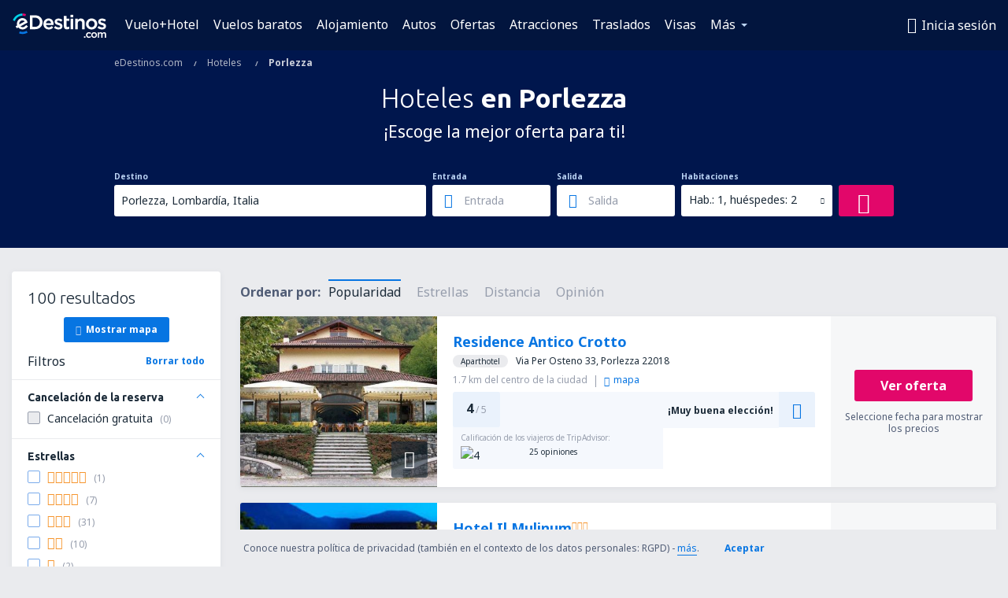

--- FILE ---
content_type: text/html; charset=utf-8
request_url: https://www.google.com/recaptcha/api2/aframe
body_size: 180
content:
<!DOCTYPE HTML><html><head><meta http-equiv="content-type" content="text/html; charset=UTF-8"></head><body><script nonce="_fDe9At7o_Lv7-8tgDredg">/** Anti-fraud and anti-abuse applications only. See google.com/recaptcha */ try{var clients={'sodar':'https://pagead2.googlesyndication.com/pagead/sodar?'};window.addEventListener("message",function(a){try{if(a.source===window.parent){var b=JSON.parse(a.data);var c=clients[b['id']];if(c){var d=document.createElement('img');d.src=c+b['params']+'&rc='+(localStorage.getItem("rc::a")?sessionStorage.getItem("rc::b"):"");window.document.body.appendChild(d);sessionStorage.setItem("rc::e",parseInt(sessionStorage.getItem("rc::e")||0)+1);localStorage.setItem("rc::h",'1769513193090');}}}catch(b){}});window.parent.postMessage("_grecaptcha_ready", "*");}catch(b){}</script></body></html>

--- FILE ---
content_type: application/javascript
request_url: https://www.edestinos.com/res/gh-b112/eui/js/8.js
body_size: 15120
content:
(window.dbr30webackJsonp=window.dbr30webackJsonp||[]).push([[8],{114:function(t,e,o){var i,a,n;!function(s){"use strict";a=[o(0),o(9),o(5),o(6),o(415),o(91)],void 0===(n="function"==typeof(i=function(t,e,o,i,a){var n={buttonLabel:!1,showButton:!0,buttonAction:null,buttonClasses:"normal function",content:null,description:!1,header:!1,icon:!1,forceRWD:!1,upperContent:!1,state:"info",translationName:"message-dialog",type:"standard",showContactData:!1};function s(e){this.options=t.extend({},n,e),this.setState(this.options.state||null),this.setType(this.options.type),this.setHeader(this.options.header),this.setDescription(this.options.description),this.setIcon()}return s.prototype={setTextOrTranslation:function(t,o,i){this.options[t]=!1!==o&&(!0===i?o||"":e.translate(this.options.translationName+"."+(o||"")))},bindEvents:function(t){"function"==typeof this.options.buttonAction&&t.find("button").on("click",this.options.buttonAction),"string"==typeof this.options.cancelLabel&&t.find("a.cancel").on("click",this.close.bind(this))},setState:function(t){var e=t!==this.options.state;switch(t){case"success":case"error":case"welcome":this.options.state=t;break;default:this.options.state="info"}e&&this.setIcon()},setType:function(t){this.options.type=t||"standard"},setIcon:function(){if("small"!==this.options.type)switch(this.options.state){case"success":this.options.icon="icon-ok";break;case"error":case"info":this.options.icon="icon-alert"}else this.options.icon=!1},setHeader:function(t,e){this.setTextOrTranslation("header",t,e)},setDescription:function(t,e){this.setTextOrTranslation("description",t,e)},setUpperContent:function(t){this.options.upperContent=t},setButtonLabel:function(t,e){!1===t?this.options.buttonLabel=!1:this.setTextOrTranslation("buttonLabel",t,e)},setButtonAction:function(t){this.options.buttonAction=t},setButtonClasses:function(t){this.options.buttonClasses=t},setCancelLabel:function(t){this.options.cancelLabel=t},prepareContent:function(e){var i=this;i.options.content=t("<div />"),a({state:i.options.state,header:i.options.header,description:i.options.description,type:i.options.type,icon:i.options.icon,upperContent:i.options.upperContent,showButton:i.options.showButton,buttonLabel:i.options.buttonLabel,buttonClasses:i.options.buttonClasses,cancelLabel:i.options.cancelLabel,showContactData:i.options.showContactData,contactData:i.getContactData()},(function(t,a){t&&o.error("@com/msg-box template compilation error",t),i.options.content.html(a),"function"==typeof e&&e()}))},dialog:function(){this.bindEvents(this.options.content),this.options.content.dialog({backgroundColor:"#fff",width:660,scrollable:!1,fixed:0,closable:["CROSS"],forceRWD:this.options.forceRWD,cssWidgetClass:"msg-box-dialog "+(this.options.cssWidgetClass||"")}),this.options.content.dialog("open")},open:function(){null===this.options.content?this.prepareContent(this.dialog.bind(this)):this.dialog()},close:function(){this.options.content.dialog("close")},render:function(t){var e=this;this.prepareContent((function(){t.html(e.options.content),e.bindEvents(t)}))},getContent:function(){return this.prepareContent(),this.options.content.html()},getContactData:function(){var t=i.config.contactData;if(t)return{callCenterNumber:t.callCenterNumber,callCenterNumberAlternative:t.callCenterNumberAlternative,callCenterTime:t.callCenterTime}}},s})?i.apply(e,a):i)||(t.exports=n)}()},116:function(t,e,o){"use strict";var i,a,n;a=[],void 0===(n="function"==typeof(i=function(){return{isGoogleMapScriptExists:function(){for(var t=!1,e=document.getElementsByTagName("script"),o=e.length,i=0;i<o;i++){var a=e[i].src;if(void 0!==a&&a.match(/maps\/api/i))return t=!0,!0}return t},getLatLng:function(){var t=Array.prototype.slice.call(arguments);if(t.length<2){if(void 0===t[0])return!1;if(t[0]instanceof window.google.maps.LatLng)return t[0];if(t[0]instanceof Array)t=t[0];else{if(-1===t[0].indexOf(","))return!1;t=t[0].split(",")}}return new window.google.maps.LatLng(t[0],t[1])},preventFromDuplicateCss:function(){var t=document.getElementsByTagName("head")[0],e=t.insertBefore,o=[".pac-container",".gm-style"],i="style";t.insertBefore=function(a,n){var s=a.styleSheet||a.innerHTML,r=n.styleSheet||n.innerHTML;if(n.tagName&&a.tagName){for(var c=n.tagName.toLowerCase()===i&&a.tagName.toLowerCase()===i,u=0;u<o.length;u++)if(c&&r&&s&&(s.indexOf(o[u])===r.indexOf(o[u])||r.cssText&&s.cssText&&s.cssText.indexOf(o[u])===r.cssText.indexOf(o[u])))return;e.call(t,a,n)}}}}})?i.apply(e,a):i)||(t.exports=n)},12:function(t,e,o){var i,a;i=[o(56)],void 0===(a=function(t){return t}.apply(e,i))||(t.exports=a)},127:function(t,e,o){"use strict";var i,a;i=[o(195)],void 0===(a=function(t){return t}.apply(e,i))||(t.exports=a)},149:function(t,e,o){var i,a,n;!function(s){"use strict";a=[o(5),o(6)],void 0===(n="function"==typeof(i=function(t,e){if(e.config){var o=window.location.protocol,i=o+"//"+("https:"===o?e.config.eskyservicesSsl:e.config.eskyservices),a={v4:{features:{lastSearched:!0,map:!0},plugins:[],partner:e.config.partner,language:e.config.languageCode,country:e.config.languageCode,lastSearchedUrl:i+"/autocomplete/airport/cookie/get?partner="+e.config.partner,dataUrl:i+"/autocomplete/airport/"+e.config.flightsAutocompleteVersion+"/",defaultParams:{language:e.config.languageCode,country:e.config.languageCode,type:"map",filter:"country",limit:1e4}},v5:{features:{lastSearched:!1,map:!1,geolocation:!1},plugins:["most-popular","geolocation"],partner:e.config.partner,language:(e.config.language||"").replace("-","_"),country:e.config.languageCode,lastSearchedUrl:i+"/airports/last-searched/get",geolocation:{url:i+"/airports/locale/"+e.config.locale,radius:e.config.geolocationRadius,limit:3},mostPopularCodes:e.config.mostPopularAirportCodes||[],dataUrl:i+"/",resultsProvider:e.config.qsfVariant||null},v1:{features:{lastSearched:!1,map:!1,geolocation:!1},plugins:["most-popular","geolocation"],partner:e.config.partner,language:(e.config.language||"").replace("-","_"),country:e.config.languageCode,lastSearchedUrl:e.config.autocompleteBaseUrl+"/airports/last-searched/get",geolocation:{url:e.config.autocompleteBaseUrl+"/airports/locale/"+e.config.locale,radius:e.config.geolocationRadius,limit:3},mostPopularCodes:e.config.mostPopularAirportCodes||[],dataUrl:e.config.autocompleteBaseUrl+"/",resultsProvider:e.config.qsfVariant||null}};return a[e.config.flightsAutocompleteVersion]||a.v4}t.error("Missing ibeConfig in config/autocomplete")})?i.apply(e,a):i)||(t.exports=n)}()},187:function(t,e,o){var i,a;i=[o(394)],void 0===(a=function(t){return t}.apply(e,i))||(t.exports=a)},188:function(t,e,o){var i,a;i=[o(0),o(5)],void 0===(a=function(t,e){"use strict";function o(t){this.config=t||{},this.type=null,this.codes=[],this.providesData=!1}return o.prototype={constructor:o,getCodes:function(){return this.codes},setCodes:function(t){Array.isArray(t)?this.codes=t:e.warn("Wrong codes param type. Must be an array.")},getData:function(){e.warn("This plugin does not provide data autonomically.")},processData:function(t){var e=this.getCodes(),o=[];return t&&t.result&&e.forEach((function(e){for(var i=0;i<t.result.length;i++){var a=t.result[i];if(e===a._source.code){a.airportCode=a._source.code,a.cityName=a._source.cityName,a.cityCode=a._source.cityCode,a.countryName=a._source.countryName,a.suggestion={text:a._source.suggestion,higlighted:a._source.suggestionWithTags||a._source.suggestion},a.type=a._type,o.push(a);break}}})),o}},o}.apply(e,i))||(t.exports=a)},195:function(t,e,o){"use strict";var i,a,n;a=[o(5),o(6),o(12),o(116),o(196)],void 0===(n="function"==typeof(i=function(t,e,o,i,a){function n(a){var n=this;if(this.map=null,this.api=null,this.apiKey=a||"AIzaSyAHQCXuNwoOqJrDpGTXJs-0z5OGrrXUpFY",this.layers={},this.maploader=new o,this.markersOverlays=[],i.preventFromDuplicateCss(),!0===window.initGoogleMaps)return this.api=google.maps,t.info("Google Maps: API v%s is already loaded (skipping init callbacks)",this.api.version),void this.maploader.emit("complete");if(void 0===window.initGoogleMaps&&(window.initGoogleMapsCallbacks=[],window.initGoogleMaps=function(){window.initGoogleMaps=!0;for(var t=0;t<window.initGoogleMapsCallbacks.length;t++)window.initGoogleMapsCallbacks[t]()}),window.initGoogleMapsCallbacks.push((function(){n.onMapsLoaded()})),!i.isGoogleMapScriptExists()){var s=void 0!==e.config&&void 0!==e.config.locale?e.config.locale:"en-en",r=void 0!==e.config&&void 0!==e.config.googleMapsLibraries?e.config.googleMapsLibraries.join(","):"",c=window.location.protocol,u=document.createElement("script");u.async=!0,u.type="text/javascript",u.src=c+"//maps.googleapis.com/maps/api/js?key="+this.apiKey+(r?"&libraries="+r:"")+"&language="+s+"&callback=initGoogleMaps",document.body.appendChild(u)}}return n.prototype={onMapsLoaded:function(){this.api=google.maps,t.info("Google Maps: API v%s loaded".replace(/%s/,this.api.version)),this.maploader.emit("complete")},getGoogleMapsApi:function(){return this.api||t.warn("Google Maps: API is not ready"),this.api},getLatLngBounds:function(){return this.api?new this.api.LatLngBounds:(t.warn("Google Maps: API is not ready"),!1)},ready:function(t){"function"==typeof t&&(this.api?t():this.maploader.on("complete",t))},setMap:function(e,o){return e&&!o&&t.error("Cannot initialize map without options"),this.mapDomHolder=e,this.mapOptions=o,this.map=new this.api.Map(this.mapDomHolder,this.mapOptions),this},unlockAfterInteraction:function(){function t(){this.setOptions({scrollwheel:!0})}this.api.event.addListener(this.map,"click",t),this.api.event.addListener(this.map,"drag",t),this.api.event.addListener(this.map,"mouseout",(function(){this.setOptions({scrollwheel:!1})}))},getMap:function(){return this.map},getLatLng:function(){return i.getLatLng.apply(this,arguments)},getLayer:function(t){return t||(t="default"),this.layers[t]||(this.layers[t]=[]),this.layers[t]},getDistance:function(t,e,o){var a=new this.api.DistanceMatrixService,n=i.getLatLng(t),s=i.getLatLng(e);a&&n&&s?a.getDistanceMatrix({origins:[n],destinations:[s],travelMode:this.api.TravelMode.DRIVING,avoidHighways:!1,avoidTolls:!1},o):o({rows:[{elements:[{distance:"n/d"}]}]})},geoCode:function(t,e){var o=this,i=new this.api.Geocoder,a={};t instanceof this.api.LatLng?a.location=t:"string"==typeof t?a.address=t:"object"==typeof t&&(a=t),i.geocode(a,(function(t,i){i===o.api.GeocoderStatus.OK?e(t,!0):e(null,!1)}))},addMarker:function(t){var e=new a({content:t.template,position:t.position,offset:t.offset||null,layer:t.layer});return e.overlay.setMap(this.map),t.type?(void 0===this.markersOverlays[t.type]&&(this.markersOverlays[t.type]=[]),this.markersOverlays[t.type].push(e.overlay)):this.markersOverlays.push(e.overlay),e},mapLock:function(){return this.map.setOptions({disableDefaultUI:!0,keyboardShortcuts:!1,draggable:!1,disableDoubleClickZoom:!0,scrollwheel:!1,maxZoom:11})},clearMarkersByType:function(t){void 0!==this.markersOverlays[t]&&(this.markersOverlays[t].forEach((function(t){t.remove()})),this.markersOverlays[t]=[])},clearAllMarkers:function(){this.markersOverlays.forEach((function(t){"function"!=typeof t.remove?t.forEach((function(t){t.remove()})):t.remove()})),this.markersOverlays=[]},getViewPort:function(){var t=this.map.getBounds();return[{lat:t.getNorthEast().lat(),lng:t.getNorthEast().lng()},{lat:t.getSouthWest().lat(),lng:t.getNorthEast().lng()},{lat:t.getSouthWest().lat(),lng:t.getSouthWest().lng()},{lat:t.getNorthEast().lat(),lng:t.getSouthWest().lng()}]}},n})?i.apply(e,a):i)||(t.exports=n)},196:function(t,e,o){"use strict";var i,a,n;a=[o(0),o(116)],void 0===(n="function"==typeof(i=function(t,e){function o(o){var i=this;this.div=null,this.html=o.content,this.latlng=e.getLatLng(o.position),this.at=o.offset,this.layer=o.layer||"overlayImage",this.overlay=new google.maps.OverlayView,this.overlay.onAdd=function(){var t=i.overlay.getPanes();i.div=document.createElement("div"),i.div.style.position="absolute",i.div.innerHTML=i.html,t[i.layer].appendChild(i.div),i.overlay.adjustPosition()},this.overlay.onRemove=function(){i.div.parentNode.removeChild(i.div),i.div=void 0},this.overlay.adjustPosition=function(){if(i.div){var e=i.overlay.getProjection().fromLatLngToDivPixel(i.latlng);if(e){if(i.at){var o=t(i.div).height(),a=t(i.div).width();if(i.at instanceof Array)e.x+=i.at[0],e.y+=i.at[1]-o;else switch(i.at){case"bl":e.y-=o||36;break;case"center":e.y-=parseInt((o||36)/2,10),e.x-=parseInt((a||36)/2,10)}}i.div.style.top=e.y+"px",i.div.style.left=e.x+"px"}}},this.overlay.draw=function(){i.overlay.adjustPosition()},this.overlay.remove=function(){i.overlay.setMap(null)}}return o})?i.apply(e,a):i)||(t.exports=n)},238:function(t,e,o){var i=function(t){var e=this,o="";return t.airport&&(o+="<ul>",e.e(t.airport,(function(i,a){o+='<li><a href="javascript:" data-city-with-country="'+i.cityName+" "+i.countryName+'" data-city-name="'+i.cityName+'" data-city-code="'+i.cityCode+'" data-country-name="'+i.countryName+'" data-suggestion="'+i.suggestion.text+'" data-qsf="'+i.airportCode+"!"+i.type+'" data-type="'+i.type+'">',i.airports_data?o+=i.multiportSuggestionWithTags:o+=i.suggestion.higlighted,o+="</a>",i.hasMultiportSuggestions&&t.airport.length<=3&&(o+='<p class="info-lower-price">'+e.t("autocomplete.Check_airports_lower_price")+"</p>",e.e(i._source.related_airports,(function(t,i){o+='<a href="javascript:" data-city-with-country="'+t.cityName+" "+t.countryName+'" data-city-name="'+t.cityName+'" data-city-code="'+t.cityCode+'" data-country-name="'+t.countryName+'" data-suggestion="'+t.suggestion+'" data-qsf="'+t.code+'!multiport" data-type="multiport">'+t.suggestionWithTags+"</a><ul>",e.e(t.airports,(function(t,e){o+='<li><a href="javascript:" data-city-with-country="'+t.cityName+" "+t.countryName+'" data-city-name="'+t.cityName+'" data-city-code="'+t.cityCode+'" data-country-name="'+t.countryName+'" data-suggestion="'+t.short_suggestion+'" data-qsf="'+t.code+"!"+t.type+'" data-type="airport">'+t.shortSuggestionWithTags+"</a></li>"})),o+="</ul>"}))),i.airports_data&&(o+="<ul>",e.e(i.airports_data,(function(t,e){t.hidden||(o+='<li><a href="javascript:" data-city-with-country="'+t.cityName+" "+t.countryName+'" data-city-name="'+t.cityName+'" data-city-code="'+t.cityCode+'" data-country-name="'+t.countryName+'" data-suggestion="'+t.text+'" data-qsf="'+t.airportCode+"!"+t.type+'" data-type="'+i.type+'">'+t.highlighted+"</a></li>")})),o+="</ul>"),o+="</li>"})),o+="</ul>"),t.country&&(o+='<p class="hide-medium"><i class="icon-pin-on-map"></i>'+e.t("autocomplete.Airports_on_map")+'</p><ul class="hide-medium">',e.e(t.country,(function(t,e){o+='<li><a href="javascript:" data-city-with-country="'+t.cityName+" "+t.countryName+'" data-city-name="'+t.cityName+'" data-city-code="'+t.cityCode+'" data-country-name="'+t.countryName+'" data-suggestion="'+t.suggestion.text+'" data-qsf="'+t.airportCode+'!country" data-item="'+t.type+'" data-code="'+t.airportCode+'" data-type="map">'+t.suggestion.higlighted+"</a></li>"})),o+="</ul>"),t.last&&!t.isMediumView&&(o+='<p class="hide-medium"><i class="icon-loupe-search-history"></i>'+e.t("autocomplete.Last_searched")+'</p><ul class="hide-medium">',e.e(t.last,(function(t,e){o+='<li><a href="javascript:" data-city-with-country="'+t.cityName+" "+t.countryName+'" data-city-name="'+t.cityName+'" data-city-code="'+t.cityCode+'" data-country-name="'+t.countryName+'" data-suggestion="'+t.suggestion.text+'" data-qsf="'+t.airportCode+"!"+t.type+'">'+t.suggestion.higlighted+"</a></li>"})),o+="</ul>"),t.geolocation&&(o+='<p><i class="icon-pin"></i>'+e.t("autocomplete.Nearby_airports")+'</p><i class="close-autocomplete icon icon-eui_close"></i><ul>',e.e(t.geolocation,(function(t,e){o+='<li><a class="with-distance" href="javascript:" data-city-with-country="'+t.cityName+" "+t.countryName+'" data-city-name="'+t.cityName+'" data-city-code="'+t.cityCode+'" data-country-name="'+t.countryName+'" data-suggestion="'+t.suggestion.text+'" data-qsf="'+t.airportCode+"!"+t.type+'">'+t.suggestion.highlighted,0!=t.distance&&(o+='<span class="item-distance">'+t.distance+"</span>"),o+="</a></li>"})),o+="</ul>"),t.popular&&!t.isMediumView&&(o+='<p class="hide-medium"><i class="icon-star-full"></i>'+e.t("autocomplete.Most_popular")+'</p><ul class="hide-medium">',e.e(t.popular,(function(t,e){o+='<li><a href="javascript:" data-city-with-country="'+t.cityName+" "+t.countryName+'" data-city-name="'+t.cityName+'" data-city-code="'+t.cityCode+'" data-country-name="'+t.countryName+'" data-suggestion="'+t.suggestion.text+'" data-qsf="'+t.airportCode+"!"+t.type+'">'+t.suggestion.higlighted+"</a></li>"})),o+="</ul>"),t.bottom&&e.e(t.bottom,(function(t,e){o+=t})),o};i.includes=[],t.exports=new(o(10))(i,"flights")},393:function(t,e,o){var i,a,n;!function(s){"use strict";a=[o(0),o(6),o(187),o(44),o(149),o(395),o(396),o(399),o(400),o(401),o(404),o(406),o(408),o(410),o(412),o(413),o(414),o(43),o(130)],void 0===(n="function"==typeof(i=function(t,e,o,i,a,n,s,r,c,u,l,p,d,h,g,m,f){var y={partner:"ESKY",language:"pl",country:"pl",lastSearchedUrl:"#",keyupDelay:300,minimumQueryLength:3,dataUrl:"#",trimValue:null,classes:{holder:"autocomplete-holder dropdown wrapper",loadingInput:"bg-loading mini",highlightedItem:"highlight"}},v={};a.features.lastSearched&&a.lastSearchedUrl&&r.getCodesRequest();function C(i,C,x){if("object"!=typeof i||"INPUT"!==i.tagName.toUpperCase()||"text"!==i.type)return t.error('Wrong input element - pass singular input type="text" DOM element'),null;var b=t(i),w=t.extend(!0,{},y,a,x),_={},T=[];if(w.type=C,"hotels"===w.type){var S=a.dataUrl;"v5"===e.config.hotelsAutocompleteVersion&&(S=window.location.protocol+"//"+e.config.autocompleteV5Url+"/"),w=t.extend({},y,{plugins:[],lastSearchedUrl:"",dataUrl:S+"places/locale/"+e.config.language.replace("-","_")})}var L=navigator.geolocation&&w.plugins.indexOf("geolocation")>-1&&w.features.geolocation;L?w.cache=new o:v[C]?w.cache=v[C]:w.cache=v[C]=new o;var N=new n(b,w);switch(C){default:return t.error("Wrong autocomplete type"),null;case"flights":if(_="V4"!==e.config.flightsAutocompleteVersion?new p:new c,w.plugins.indexOf("most-popular")>-1&&T.push(new g(a)),w.plugins.indexOf("last-searched")>-1&&T.push(new m(a)),L&&T.push(new f(w.geolocation,N)),_.setPlugins(T),w.features.map){var A=new s(b);_.setMap(A),A.setExtender(_)}w.features.lastSearched&&r.getCodes(w,N),N.setExtender(_);break;case"airlines":_=new u,w.redirectUrl&&_.setRedirection({redirectUrl:w.redirectUrl,param:w.name}),w.searchUrl&&_.setSearchUrl(w.searchUrl),N.setExtender(_);break;case"airports":(_=new h).setRedirection({redirectUrl:w.redirectUrl,param:w.name}),N.setExtender(_);break;case"travel-guide":_=new l,N.setExtender(_);break;case"hotels":_=new d,N.setExtender(_)}return N}return{create:C}})?i.apply(e,a):i)||(t.exports=n)}()},394:function(t,e,o){var i,a,n;a=[],void 0===(n="function"==typeof(i=function(){"use strict";function t(){this.cache={}}return t.prototype={setCache:function(t,e){this.cache[t.toLowerCase()]=e},getCache:function(t){return this.cache[t.toLowerCase()]},hasCache:function(t){var e=this;return t.toLowerCase()in e.cache},deleteCache:function(t){delete this.cache[t.toLowerCase()]}},t})?i.apply(e,a):i)||(t.exports=n)},395:function(t,e,o){var i,a,n;!function(s){"use strict";a=[o(0),o(14),o(187),o(6),o(12),o(91),o(119)],void 0===(n="function"==typeof(i=function(t,e,o,i,a){var n=null,s=null,r=t(document),c={TAB:9,ENTER:13,LEFT:37,RIGHT:39,UP:38,DOWN:40};function u(){var t=r.data("autocompleteArray");if(t)for(var e=0;e<t.length;e++)t[e].close()}function l(e,i){if(this.cache=i.cache,!1==this.cache instanceof o)throw new TypeError("AutocompleteCore requires an instance of MemoryCache to be provided in options object");a.call(this),this.$input=e,this.options=i,this.extender=null,this.keyupTimeout=null,this.$items=[],this.highlightedIndex=-1,this.$autocomplete=t("<div>",{class:this.options.classes.holder}).appendTo(t("body")),this.$autocomplete.addClass("autocomplete-"+this.options.type),this.lastSearched=[],this.noLastSearched=!0,this.defaultAirportHxr=!1,this.setQAHolderClass(),this.prepareInput(),this.bindEvents(),this.close(),r.data("autocompleteArray")||r.data("autocompleteArray",[]),r.data("autocompleteArray").push(this)}return l.prototype={constructor:l,setQAHolderClass:function(){var t=this.$input.attr("id");this.$autocomplete.addClass("qa-"+t)},setExtender:function(t){this.extender=t,this.extender.setAutocomplete(this),this.options.minimumQueryLength=this.extender.minimumQueryLength||this.options.minimumQueryLength},setLastSearched:function(t){this.lastSearched=t},handleData:function(t){if(t&&e.objectLength(t)>0&&this.$input.get(0)===document.activeElement){this.prepareDom(t);var o=!1;t.bottom&&t.bottom.length>0&&(o=!0),(this.$items.length>0||o)&&this.open()}else this.close()},clearLoader:function(){this.$input.removeClass(this.options.classes.loadingInput),void 0!==this.extender.$iconLoupeSearch&&this.extender.$iconLoupeSearch.removeClass("hidden")},addLoader:function(){this.$input.addClass(this.options.classes.loadingInput)},handleRequestLoad:function(t,e){var o=this,i=o.extender.isAirlines?o.extender.processData(t,e):o.extender.processData(t);t.result&&(o.noLastSearched=0!==t.result.length),o.cache.setCache(e,i),o.handleData(i),o.defaultAirportHxr=!0},callDataProvider:function(e){var o=this,i=o.extender.requestUrl(e);window.XDomainRequest?((s=new XDomainRequest).onload=function(){o.handleRequestLoad(JSON.parse(s.responseText),e)},s.onerror=function(){o.close()},s.open("GET",i),s.send(),o.clearLoader()):n=t.ajax({url:i,type:"get",dataType:o.extender.proxyEnabled?"json":"jsonp",jsonpCallback:"getAirports",cache:!0,crossDomain:!0}).done((function(t){o.handleRequestLoad(t,e)})).fail((function(){o.close()})).always((function(){o.clearLoader()}))},sendRequest:function(e){var o=this,i=t.trim(e);if(this.abortXhr(),i.length>0&&this.cache.hasCache(i))this.handleData(this.cache.getCache(i)),this.noLastSearched=!0;else if(this.extender.isQuerable(i))!0===this.defaultAirportHxr&&this.addLoader(),void 0!==this.extender.$iconLoupeSearch&&this.extender.$iconLoupeSearch.addClass("hidden"),this.callDataProvider(i);else if(0===i.length&&this.extender.plugins.length>0){var a=[],n=this.extender.plugins,s={bottom:[]},r=[],c=[];n.forEach((function(t){if(t.providesData&&t.hasReadyData?(t.overrideData&&(s={bottom:[]},a=[]),s[t.type]=t.getData()):a=a.concat(t.getCodes()),t.providesBottomContent){var e=t.getBottomContent();e&&(c.push("bottom"),r.push(e))}})),a.length>0?(this.addLoader(),this.extender.getAirportsByCodes(a).done((function(t){n.forEach((function(e){if(!e.providesData){var o=e.processData(t);o.length>0&&(s[e.type]=o)}})),r.length>0?Promise.all(r).then((function(t){t.forEach((function(t,e){t&&"bottom"===c[e]&&s.bottom.push(t)})),o.cache.setCache(i,s),o.handleData(s)})):(o.cache.setCache(i,s),o.handleData(s))})).fail((function(){o.close()})).always((function(){o.$input.removeClass(o.options.classes.loadingInput),void 0!==o.extender.$iconLoupeSearch&&o.extender.$iconLoupeSearch.removeClass("hidden")})),void 0!==this.extender.$iconLoupeSearch&&this.extender.$iconLoupeSearch.addClass("hidden")):Object.keys(s).length>0&&o.handleData(s)}else this.close()},select:function(o){var i=this.$items[o]||!1;if(i){var a=i.getAttribute("data-suggestion")||i.text||i.innerHTML;a=a.replace(/<\/?[a-z]+>/gi,""),this.extender.setValue(this.$input,a,i),e.isSmallView()&&t("html, body").scrollTop(this.$input.offset().top-15),this.close(),void 0!==this.extender.redirect&&this.extender.redirect(i),this.$input.trigger("selected.autoWizard"),this.emit("selected",{phrase:this.$input.data("lastSentence"),selectedItemCode:this.$input.data("code"),selectedItemType:this.$input.data("codeType"),cityCode:this.$input.data("cityCode"),cityName:this.$input.data("cityName"),countryName:this.$input.data("countryName")})}},abortXhr:function(){null!==n&&(n.abort(),n=null),null!==s&&(s.abort(),s=null)},prepareInput:function(){this.$input.attr("autocomplete","off"),this.$input.attr("autocorrect","off"),this.$input.attr("autocapitalize","off")},open:function(){this.repositionHolder(),this.extender&&this.extender.hasScroll&&this.$autocomplete.closest(".custom-scroll").show(),this.$autocomplete.show(),this.extender.enabledScroll&&(this.extender.hasScroll?this.$autocomplete.customScroll("refresh"):(this.extender.isAirlines?this.$autocomplete.addClass("scroll-airline"):this.extender.isTravelGuide&&this.$autocomplete.addClass("scroll-travel-guide"),this.$autocomplete.customScroll(),this.extender.hasScroll=!0),this.$autocomplete.closest(".custom-scroll").css({right:"auto"})),i.config.isMobile&&(t.fn.customScroll=t.noop)},close:function(){this.extender&&this.extender.hasScroll&&this.$autocomplete.closest(".custom-scroll").hide(),this.$autocomplete.hide(),this.abortXhr()},repositionHolder:function(){var t=this.$input.offset().left,e=this.$input.offset().top+this.$input.outerHeight(!1);this.$autocomplete.css({left:t+"px",top:e+"px"}),this.$autocomplete.closest(".custom-scroll").css({left:t+"px",top:e+"px"})},getItemType:function(t){return t.data("type")},prepareDom:function(t){var o=this;this.extender.renderTemplate(t,(function(t){o.$autocomplete.html(t),e.isSmallView()&&o.$autocomplete.css({width:"auto","max-width":o.$input.outerWidth()})})),this.$items=this.$autocomplete.find("a").each((function(t){this.index=t})),this.isFirstItemValidType()?this.highlightItem(0):this.highlightItem(-1)},highlightItem:function(t){t>=0&&t<this.$items.length&&(this.highlightedIndex=t,this.$items.removeClass(this.options.classes.highlightedItem).eq(t).addClass(this.options.classes.highlightedItem))},repositionScroll:function(t){if(this.extender.hasScroll&&t>=0&&t<this.$items.length){var e=this.$items.eq(t),o=this.$autocomplete.offset().top,i=this.$autocomplete.outerHeight(),a=o+i,n=e.offset().top,s=o-n,r=n+e.outerHeight()-a;s>0&&this.$autocomplete.customScroll("decScrollTop",s),r>0&&this.$autocomplete.customScroll("incScrollTop",i-r)}},isAutocompleteOpen:function(){return this.$autocomplete.is(":visible")},isFirstItemValidType:function(){var t=this.getItemType(this.$items.eq(0));return"airport"===t||"multiport"===t||"city"===t},highlightNext:function(){this.repositionScroll(this.highlightedIndex+1),this.highlightItem(this.highlightedIndex+1)},highlightPrev:function(){this.repositionScroll(this.highlightedIndex-1),this.highlightItem(this.highlightedIndex-1)},removeValidation:function(){for(var t,e=["unknown-departure","unknown-arrival"],o=e.length,i=0;i<o;i++)null!==this.$input.attr("class").match(e[i])&&(t=e[i]);this.$input.hasClass(t)&&this.$input.removeClass(t).next(".error-msg").remove().end().parent().removeClass("error")},bindEvents:function(){var t=this;this.$input.on("focus",(function(){var e;e=t.extender.sendCityOnRefocus?t.extender.getCity(this.value):this.value,t.sendRequest(e)})),this.$input.on("keyup",(function(e){switch(e.keyCode){case c.UP:case c.LEFT:return t.highlightPrev(),e.preventDefault(),e.stopPropagation(),!1;case c.DOWN:case c.RIGHT:return t.highlightNext(),e.preventDefault(),e.stopPropagation(),!1;default:if(e.keyCode!==c.ENTER){var o=this.value;clearTimeout(t.keyupTimeout),t.keyupTimeout=setTimeout((function(){t.sendRequest(o)}),t.options.keyupDelay)}}})),this.$input.on("keydown keypress",(function(e){switch(e.keyCode){case c.UP:case c.DOWN:return e.preventDefault(),e.stopPropagation(),!1;case c.ENTER:e.preventDefault(),e.stopPropagation(),t.isAutocompleteOpen()&&t.isFirstItemValidType()&&t.select(t.highlightedIndex),t.close(),t.extender.isTravelGuide&&-1===t.highlightedIndex&&t.extender.redirectToSearchResult(this.value);break;case c.TAB:t.isAutocompleteOpen()&&t.isFirstItemValidType()&&t.select(t.highlightedIndex),t.close()}t.removeValidation()})),this.$autocomplete.on("mousedown","a",(function(){t.removeValidation(),t.select(this.index)})),this.$autocomplete.on("mousemove","a",(function(){t.highlightItem(this.index)})),this.$autocomplete.on("mousedown",(function(t){t.target.localName,t.stopPropagation()})),r.data("autocomplete-close")||r.bind("mousedown",u).data("autocomplete-close",!0),window.addEventListener("resize",(function(){t.repositionHolder()}))}},l})?i.apply(e,a):i)||(t.exports=n)}()},396:function(t,e,o){var i,a,n;!function(s){"use strict";a=[o(0),o(5),o(127),o(149),o(397),o(398)],void 0===(n="function"==typeof(i=function(t,e,o,i,a,n){var s={selectors:{mapContainer:".map-container",airportItem:".airport-item",multiportItem:".multiport-item",distanceToCenter:".distance",mapSubmit:".map-select",mapCountry:".more a",scrollList:".scroll-list"},classes:{holder:"autocomplete-map-holder",cssClose:"map-autocomplete-close"}},r=t("<div>").addClass(s.classes.holder).appendTo("body");function c(e){this.options=t.extend({},this.options,s),this.$parentAcInput=e,this.$inputForm=this.$parentAcInput.parents("form"),this.googleMap=null,this.data={},this.extender={},this.mapType=null,this.currentSuggestion=null}return c.prototype={getParentAcInputValue:function(){return this.$parentAcInput.val()},getDestinationWay:function(){return this.$parentAcInput.attr("name").indexOf("Departure")>-1?"departure":"arrival"},setExtender:function(t){this.extender=t},getQuery:function(e){var o=t(e);return this.mapType=o.data("item"),"multiport"===this.mapType?o.data("code"):"country"===this.mapType?o.data("suggestion"):void 0},getQueryUrl:function(t){var e=this.extender.buildQueryString(t)+"&type=map";return"country"===this.mapType&&(e+="&filter=country",e+="&limit=10000"),e},callDataProvider:function(e){var o=this;t.ajax({url:i.dataUrl+o.getQueryUrl(e),type:"get",dataType:o.options.dataType||"jsonp",scriptCharset:"utf8",jsonpCallback:"getAirports",cache:!0}).done((function(t){o.processData(t),o.googleMap.ready((function(){o.setup()}))}))},processData:function(e){var o="abcdefghijklmnopqrstuvwxyz".toUpperCase().split(""),i=[];if(this.data={destinationWay:this.getDestinationWay(),type:this.mapType},"country"===this.mapType){var a=0;t.each(e.result,(function(e,n){"multiport"===n.type&&n.airports_data?(t.each(n.airports_data,(function(t,e){e.code=e.properties.airportCode,e.key=o[a],e.number=a++,i.push(e)})),i.push(n)):"airport"===n.type&&(n.key=o[a],n.number=a++,i.push(n))})),this.data.airports_data=i.slice(0,20)}else"multiport"===this.mapType&&(i=e.result[0].airports_data,t.each(i,(function(t,e){e.key=o[t],e.number=t++})),this.data=e.result[0])},addAirportMarker:function(){var o=this,i=this.googleMap.getLatLngBounds();t.each(o.data.airports_data,(function(t,a){var s=o.googleMap.getLatLng(a.coordinates);if(a.mapType=o.mapType,"multiport"!==a.type){n(a,(function(t,i){t?e.error("Marker template fetch error",t):o.googleMap.addMarker({template:i,position:s,offset:[-4,0]})}));try{i.extend(s)}catch(t){e.debug("Google Maps #extendBounds",t)}}})),this.googleMap.getMap().fitBounds(i)},calculateDistanceFromMultiport:function(){var e=this;t.each(this.data.airports_data,(function(t,o){var i=r.find(".airport-"+t+1);e.googleMap.getDistance(o.coordinates,e.data.coordinates,(function(t){if(null!==t){var o=t.rows[0].elements[0].distance;i.find(e.$distanceToCenter).text(o.text)}}))}))},submitMap:function(){var t=this.getParentAcInputValue(),e=this.currentSuggestion,o=this.$parentAcInput.data("code");this.$parentAcInput.data({mapUsed:!0,lastSentence:t,code:o,codeType:"airport",codeSource:"map",valueFromAc:e}),this.$parentAcInput.val(e),r.dialog("close")},bindMapEvents:function(){var e=this;this.$scrollList.customScroll(),this.$mapSubmit.on("click",(function(){e.submitMap()})),this.$mapCountry.on("click",(function(){var o=t(this).data("query");e.mapType="country",e.callDataProvider(o)})),r.on("click",".multiport-item",(function(){var o=t(this),i=o.siblings(".multiport-airports").find(".airport-item");r.find(".marker, .m-dot").removeClass("active"),o.find(".m-dot").addClass("active"),i.each((function(e,o){var i=t(o).data("id");t(".airport-"+i).find(".marker, .m-dot").addClass("active")})),e.currentSuggestion=o.data("text")})),r.on("click",".airport-item",(function(){var o=t(this).data("id"),i=t(".airport-"+o);r.find(".marker, .m-dot").removeClass("active"),i.find(".marker, .m-dot").addClass("active"),e.currentSuggestion=i.data("text")})),r.on("mouseover",".airport-item",(function(){var o=e.$scrollList,i=t(this).data("id"),a=t(".airport-"+i),n=o[0].getBoundingClientRect(),s=a[0].getBoundingClientRect();o[0].getBoundingClientRect().width||o[0].getBoundingClientRect().height||(n=t.extend({},n,{width:o[0].offsetWidth,height:o[0].offsetHeight})),a[0].getBoundingClientRect().width||a[0].getBoundingClientRect().height||(s=t.extend({},s,{width:a[0].offsetWidth,height:a[0].offsetHeight})),s.bottom>n.bottom&&o.customScroll("setScrollTop",s.bottom-n.top-n.height+o.scrollTop()),s.top<n.top&&o.customScroll("setScrollTop",o.scrollTop()-(s.height-(s.bottom-n.top))),a.find(".marker, .m-dot").addClass("hover")})),r.on("mouseout",".airport-item",(function(){r.find(".marker, .m-dot").removeClass("hover")}))},prepareDom:function(){for(var t in a(this.data,(function(t,o){t?e.error("Autocomplete map template fetch error",t):r.html(o)})),r.dialog({width:970,height:510,scrollable:!1,cssCloseHandlerClass:this.options.classes.cssClose}),this.options.selectors)this.options.selectors.hasOwnProperty(t)&&(this["$"+t]=r.find(this.options.selectors[t]))},setup:function(){this.currentSuggestion=this.data.suggestion,this.prepareDom();var t=this.googleMap.getGoogleMapsApi(),e={center:this.googleMap.getLatLng(this.data.coordinates||"0,0"),panControl:!0,streetViewControl:!0,mapTypeControl:!1,zoom:8,zoomControl:!0,zoomControlOptions:{style:t.ZoomControlStyle.SMALL,position:t.ControlPosition.LEFT_TOP},scaleControl:!0,scaleControlOptions:{position:t.ControlPosition.LEFT_BOTTOM},backgroundColor:"#FFF",mapTypeId:t.MapTypeId.ROADMAP,maxZoom:11,disableDefaultUI:!0};this.$mapContainer.empty(),this.open(),this.googleMap.setMap(this.$mapContainer.get(0),e),this.addAirportMarker(),"multiport"===this.mapType&&this.calculateDistanceFromMultiport(),this.bindMapEvents()},init:function(t){var e=this.getQuery(t);this.googleMap=new o,this.callDataProvider(e)},open:function(){r.dialog("open")},close:function(){r.dialog("close")}},c})?i.apply(e,a):i)||(t.exports=n)}()},397:function(t,e,o){var i=function(t){var e=this,o="";return o+='<div class="map-sidebar"> <div class="list"> ',"departure"===t.destinationWay?o+='<p class="big">'+e.t("autocomplete.Departure_airport_choose")+"</p>":o+=' <p class="big">'+e.t("autocomplete.Arrival_airport_choose")+"</p>",o+='<div class="list-header"><span>'+e.t("autocomplete.Airport_name")+"</span>","multiport"===t.map&&(o+='<span class="distance">'+e.t("autocomplete.Distance_from_center")+"</span> "),o+='</div> <ul class="tree scroll-list '+t.type+'-list"> ',"multiport"===t.type&&(o+=' <li> <div class="multiport-item selected" data-text="'+t.suggestion+'"><span class="m-dot empty active"></span><a class="name" title="'+t.properties.airportName+'"><span class="multiport-name">'+t.properties.airportName+'</span><span class="multiport-code">('+t.properties.airportCode+')</span></a></div><ul class="tree multiport-airports">',e.e(t.airports_data,(function(e,i){o+='<li class="airport-item airport-'+e.number+" "+t.type+'" data-id="'+e.number+'" data-text="'+e.suggestion+'" data-code="'+e.properties.airportCode+'"><span class="m-dot active">'+e.key+'</span><a class="name" title="'+e.properties.airportName+'">'+e.suggestion+"</a>","area"!=t.map&&(o+='<span class="distance">&nbsp;</span>'),o+="</li>"})),o+="</ul> </li> "),o+=" ","country"===t.type&&e.e(t.airports_data,(function(i,a){o+=" ","multiport"===i.type&&(o+=' <li> <div class="multiport-item" data-text="'+i.suggestion+'"> <span class="m-dot empty"></span> <a class="name" title="'+i.properties.airportName+'"> <span class="airport-name">'+i.properties.airportName+'</span> <span class="airport-code">('+i.properties.airportCode+')</span> </a> </div> <ul class="tree multiport-airports"> ',e.e(i.airports_data,(function(e,i){o+=' <li class="airport-item airport-'+e.number+" "+t.type+'" data-id="'+e.number+'" data-text="'+e.suggestion+'" data-code="'+e.properties.airportCode+'"> <span class="m-dot">'+e.key+'</span> <a class="name" title="'+e.properties.airportName+'">'+e.suggestion+"</a> </li> "})),o+=" </ul> </li> "),"airport"==i.type&&(o+='<li class="airport-item airport-'+i.number+" "+t.type+'" data-id="'+i.number+'" data-text="'+i.suggestion+'" data-code="'+i.properties.airportCode+'"><span class="m-dot">'+i.key+'</span><a class="name" title="'+i.properties.airportName+'">'+i.suggestion+"</a></li>"),o+=" "})),o+=' </ul> </div> <div class="footer"> <button class="btn normal function map-select">'+e.t("autocomplete.Map_submit")+"</button>","multiport"==t.type&&(o+='<div class="more"><strong>'+e.t("autocomplete.More_airports_near")+'</strong><br/><a href="javascript:" class="tx-link" data-query="'+t.properties.countryName+'">'+e.t("autocomplete.More_airports_on_map")+" "+t.properties.countryNameDeclensionIn+"</a></div> "),o+=' </div></div><div class="map-container"></div>'};i.includes=[],t.exports=new(o(10))(i,"map")},398:function(t,e,o){var i=function(t){var e="";return e+='<div class="airport-item airport-'+t.number+'" data-id="'+t.number+'" > <span class="marker ',"multiport"===t.mapType&&(e+="active"),e+='"><i>'+t.key+"</i></span></div>"};i.includes=[],t.exports=new(o(10))(i,"map-marker")},399:function(t,e,o){var i,a,n;!function(s){"use strict";a=[o(0),o(149)],void 0===(n="function"==typeof(i=function(t,e){window.getAirports=function(t){return t};var o="flights",i="hotels";function a(){this.autocompletes={},this.autocompleteTypes=[o,i],this.codes=null;for(var t=0;t<this.autocompleteTypes.length;t++){var e=this.autocompleteTypes[t];this.autocompletes[e]=[]}}return a.prototype={updateCodes:function(t,e){for(var o=0;o<this.autocompletes[t].length;o++)this.autocompletes[t][o].setLastSearched(e)},getCodes:function(t,e){this.autocompletes[t.type].push(e),this.codes&&this.updateCodes(t.type,this.codes)},getCodesRequest:function(){var i=this;t.ajax({url:e.lastSearchedUrl,type:"get",dataType:"jsonp",jsonpCallback:"getAirports"}).done((function(t){void 0!==t&&t.data instanceof Array&&(i.codes=t.data,i.updateCodes(o,i.codes))}))}},new a})?i.apply(e,a):i)||(t.exports=n)}()},400:function(t,e,o){var i,a,n;!function(s){"use strict";a=[o(0),o(5),o(238)],void 0===(n="function"==typeof(i=function(t,e,o){var i={airport:{select:function(t){return"multiport"===t.type||"airport"===t.type}},country:{select:function(t){return"multiport"===t.type||"country"===t.type}},last:{select:function(){return!1}}};function a(){this.autocomplete=null,this.plugins=[]}return a.prototype={setAutocomplete:function(t){this.autocomplete=t},setMap:function(t){this.map=t},setPlugins:function(t){this.plugins=t},isQuerable:function(t){return t.length>=this.autocomplete.options.minimumQueryLength||0===t.length&&this.autocomplete.lastSearched.length>0},buildQueryString:function(e){var o={query:e,language:this.autocomplete.options.language,country:this.autocomplete.options.country};return this.autocomplete.lastSearched.length>0&&(o.codes=this.autocomplete.lastSearched.join(",")),"?"+t.param(o)},processData:function(e){var o={},a=[],n=[];return e.result&&(t.each(e.result,(function(e,s){s.airportCode=s.properties.airportCode,s.suggestion={text:s.suggestion,highlighted:s.suggestionWithTags},s.multiportSuggestionWithTags=s.suggestionWithTags,"airports_data"in s&&(t.each(s.airports_data,(function(t,e){s.airports_data[t]={text:e.suggestion,highlighted:e.suggestionWithTags,airportCode:e.code,shortSuggestion:e.suggestion,type:"airport",hidden:void 0!==e.hidden&&e.hidden}})),s.airports_data.unshift({text:s.suggestion.text,highlighted:s.suggestionWithTags,airportCode:s.airportCode,type:s.type,shortSuggestion:s.suggestion.text,hidden:!1})),t.each(i,(function(t,e){e&&e.select(s)&&("country"===t?"country"===s.type?a.push(s):n.push(s):(o[t]=o[t]||[],o[t].push(s)))}))})),(a.length||n.length)&&(o.country=a.concat(n).slice(0,5))),e.additional&&(t.each(e.additional,(function(t,e){e.airportCode=e.properties.airportCode,e.suggestion={text:e.suggestion,higlighted:e.suggestionWithTags},void 0===o.last&&(o.last=[]),o.last.push(e)})),void 0!==o.last&&(o.last=o.last.slice(0,5))),o},renderTemplate:function(t,i){o(t,(function(t,o){t&&e.error("Autocomplete flights tpl",t),i(o)}))},setValue:function(e,o,i){if("map"===t(i).data("type"))this.openMap(i);else{var a=e.val(),n=t(i).data("qsf").split("!");e.data({lastSentence:a,code:n[0],codeType:n[1],valueFromAc:o}),e.val(o)}},openMap:function(t){this.map.init(t)},requestUrl:function(t){return this.autocomplete.options.dataUrl+this.buildQueryString(t)}},a})?i.apply(e,a):i)||(t.exports=n)}()},401:function(t,e,o){var i,a,n;!function(s){"use strict";a=[o(0),o(5),o(6),o(14),o(57),o(403)],void 0===(n="function"==typeof(i=function(t,e,o,i,a,n){function s(){this.autocomplete=null,this.enabledScroll=!0,this.hasScroll=!1,this.isAirlines=!0,this.minimumQueryLength=o.config.minCharHinting,this.proxyEnabled=!0,this.$iconLoupeSearch=t(".icon-loupe-search"),this.plugins=[],this.searchUrl="dbr_landing_pages_airline_search_hints_ajax"}return s.prototype={setAutocomplete:function(t){this.autocomplete=t},setRedirection:function(t){this.redirectUrl=t.redirectUrl,this.redirectParam=t.param},setSearchUrl:function(t){this.searchUrl=t},isQuerable:function(t){return t.length>=this.autocomplete.options.minimumQueryLength},processData:function(e,o){var i={},a=this,n=!1;return e.airlines&&t.each(e.airlines,(function(t,e){e.suggestion={text:e.name,higlighted:e.name},a.markSearchResult(e,o),i.airlines=i.airlines||[],i.airlines.push(e)})),e.countries&&(n=!0,t.each(e.countries,(function(t,e){e.suggestion={text:e.adjectiveName,higlighted:e.adjectiveName},a.markSearchResult(e,o,n),i.countries=i.countries||[],i.countries.push(e)}))),i},renderTemplate:function(t,o){n(t,(function(t,i){t&&e.error("Autocomplete airlines tpl",t),o(i)}))},setValue:function(t,e){t.data({valueFromAc:e}).val(e)},markSearchResult:function(t,e,o){var a=new RegExp("^(.*)("+i.escapeRegExp(e)+")(.*)$","i"),n=o?t.adjectiveName.match(a):t.name.match(a);n&&(t.suggestion.higlighted=n[1]+"<b>"+n[2].charAt(0).toUpperCase()+n[2].slice(1)+"</b>"+n[3])},requestUrl:function(t){return a.generateUrl(this.searchUrl,{searchPhrase:t})},redirect:function(e){var o=t(e),i=o.data("search");if(this.redirectUrl&&this.redirectParam){var n={};n[this.redirectParam]=i,window.location.href=a.generateUrl(this.redirectUrl,n)}else o.data("type")?window.location.href=a.generateUrl("dbr_landing_pages_airline_national",{countryCode:o.data("search").toLowerCase()}):window.location.href=a.generateUrl("dbr_landing_pages_airline_airline",{airlineCode:i})}},s})?i.apply(e,a):i)||(t.exports=n)}()},402:function(t,e,o){"use strict";var i,a,n;a=[o(5)],void 0===(n="function"==typeof(i=function(t){return{generateUrl:function(e,o,i){var a=e;try{return window.Routing.generate(a,o,i)}catch(e){t.error("Incorrect route, routing does not exist",e)}}}})?i.apply(e,a):i)||(t.exports=n)},403:function(t,e,o){var i=function(t){var e=this,o="";return t.airlines&&(o+="<h4>"+e.t("autocomplete.Airlines")+"</h4><ul>",e.e(t.airlines,(function(t,e){o+='<li><a href="javascript:" data-search="'+t.code+'" data-suggestion="'+t.suggestion.text+'">'+t.suggestion.higlighted+"</a></li>"})),o+="</ul>"),t.countries&&(o+="<h4>"+e.t("autocomplete.National_airlines")+"</h4><ul>",e.e(t.countries,(function(t,e){o+='<li><a href="javascript:" data-search="'+t.code+'" data-type="national" data-suggestion="'+t.suggestion.text+'">'+t.suggestion.higlighted+"</a></li>"})),o+="</ul>"),o};i.includes=[],t.exports=new(o(10))(i,"airlines")},404:function(t,e,o){var i,a,n;!function(s){"use strict";a=[o(0),o(5),o(6),o(14),o(57),o(405)],void 0===(n="function"==typeof(i=function(t,e,o,i,a,n){function s(){this.autocomplete=null,this.enabledScroll=!0,this.hasScroll=!1,this.isTravelGuide=!0,this.minimumQueryLength=o.config.phraseLimit,this.proxyEnabled=!0,this.$iconLoupeSearch=t(".icon-loupe-search"),this.plugins=[]}return s.prototype={setAutocomplete:function(t){this.autocomplete=t},isQuerable:function(t){return t.length>=this.autocomplete.options.minimumQueryLength},processData:function(e){var o={};return e.articles&&t.each(e.articles,(function(t,e){e.suggestion={text:e.article_title,higlighted:e.article_title},o.articles=o.articles||[],o.articles.push(e)})),o},renderTemplate:function(t,o){n(t,(function(t,i){t&&e.error("Autocomplete travel guide tpl",t),o(i)}))},setValue:function(t,e){t.data({valueFromAc:e}).val(e)},requestUrl:function(t){return a.generateUrl("dbr_guide_search_hints",{q:t})},redirect:function(e){var o=t(e);window.location.href=o.data("url")},redirectToSearchResult:function(t){window.location.href=a.generateUrl("dbr_guide_search",{q:t})}},s})?i.apply(e,a):i)||(t.exports=n)}()},405:function(t,e,o){var i=function(t){var e="";return t.articles&&(e+="<ul>",this.e(t.articles,(function(t,o){e+='<li><a href="javascript:" data-url="'+t.article_url+'" data-suggestion="'+t.suggestion.text+'">'+t.suggestion.higlighted+"</a></li>"})),e+="</ul>"),e};i.includes=[],t.exports=new(o(10))(i,"travel-guide")},406:function(t,e,o){var i,a,n;!function(s){"use strict";a=[o(0),o(14),o(5),o(238),o(407)],void 0===(n="function"==typeof(i=function(t,e,o,i,a){var n={airport:{select:function(t){return"multiport"===t._type||"airport"===t._type}},last:{select:function(){return!1}}};function s(){this.autocomplete=null,this.proxyEnabled=!0,this.sendCityOnRefocus=!0,this.plugins=[]}return t.support.cors=!0,s.prototype={setAutocomplete:function(t){this.autocomplete=t},setMap:function(){o.warn("Not implemented yet.")},setPlugins:function(t){this.plugins=t},isQuerable:function(t){return t.length>=this.autocomplete.options.minimumQueryLength},buildQueryString:function(e){var o={query:e,locale:this.autocomplete.options.language};return this.autocomplete.options.resultsProvider&&(o.provider=this.autocomplete.options.resultsProvider),"?"+t.param(o)},processData:function(e){var o={};return e.result&&t.each(e.result,(function(e,i){i.airportCode=i._source.code,i.cityName=i._source.cityName,i.cityCode=i._source.cityCode,i.countryName=i._source.countryName,i.suggestion={text:i._source.suggestion,higlighted:i._source.suggestionWithTags},i.type=i._type,i.hasMultiportSuggestions=void 0!==i._source.related_airports&&Boolean(i._source.related_airports.length),i.multiportSuggestionWithTags=i._source.multiportSuggestionWithTags,"airports_data"in i._source&&(i.airports_data=[{text:i._source.short_suggestion,highlighted:i._source.shortSuggestionWithTags,airportCode:i._source.code,cityName:i._source.cityName,countryName:i._source.countryName,cityCode:i._source.cityCode,type:i._type,hidden:!1}],t.each(i._source.airports_data,(function(t,e){i.airports_data.push({text:e._source.short_suggestion,highlighted:e._source.shortSuggestionWithTags,airportCode:e._source.code,type:e._type,cityName:e._source.cityName,countryName:e._source.countryName,cityCode:i._source.cityCode,hidden:void 0!==e.hidden&&e.hidden})}))),t.each(n,(function(t,e){e&&e.select(i)&&(o[t]=o[t]||[],o[t].push(i))}))})),o},renderTemplate:function(a,n){t.extend(a,{isMediumView:e.isMediumView()}),i(a,(function(t,e){t&&o.error("Autocomplete flights tpl",t),n(e)}))},setValue:function(e,o,i){var a=e.val(),n=t(i).data("qsf").split("!");e.data({lastSentence:a,code:n[0],codeType:n[1],valueFromAc:o,cityCode:t(i).data("cityCode"),cityName:t(i).data("cityName"),countryName:t(i).data("countryName")}),e.val(o),e.data("city-with-country",t(i).data("cityWithCountry"))},openMap:function(){o.warn("Not implemented yet.")},requestUrl:function(t){return(a.dataUrl||this.autocomplete.options.dataUrl)+this.buildQueryString(t)},getCity:function(t){return t.split(",")[0]},getAirportsByCodes:function(e){if(!e||0===e.length||void 0===this.autocomplete.options.dataUrl||void 0===this.autocomplete.options.language)return o.warn("Autocomplete Most Popular requestUrl invalid params"),!1;var i=this.autocomplete.options.dataUrl+"ports/locale/"+this.autocomplete.options.language.replace("-","_")+"/code/"+e.join(",");return t.ajax({url:i,type:"get",dataType:"json",cache:!0,crossDomain:!0})}},s})?i.apply(e,a):i)||(t.exports=n)}()},407:function(t,e,o){var i,a,n;!function(o){"use strict";a=[],void 0===(n="function"==typeof(i=function(){function t(){this.dataUrl=null,window.ACFlightsABTest=this}return t.prototype={setDataUrl:function(t){this.dataUrl=t}},new t})?i.apply(e,a):i)||(t.exports=n)}()},408:function(t,e,o){var i,a,n;!function(s){"use strict";a=[o(0),o(5),o(409)],void 0===(n="function"==typeof(i=function(t,e,o){var i={city:{select:function(t){return"city"===t._type}},airport:{select:function(t){return"airport"===t._type}},last:{select:function(){return!1}}};function a(){this.autocomplete=null,this.proxyEnabled=!0,this.sendCityOnRefocus=!1,this.plugins=[]}return t.support.cors=!0,a.prototype={setAutocomplete:function(t){this.autocomplete=t},isQuerable:function(t){return t.length>=this.autocomplete.options.minimumQueryLength},buildQueryString:function(e){var o={query:e};return"?"+t.param(o)},processData:function(e){var o={};return e.result&&t.each(e.result,(function(e,a){a.code=a._source.code,a.suggestion={text:a._source.suggestion,highlighted:a._source.suggestionWithTags},a.type=a._type,t.each(i,(function(t,e){e&&e.select(a)&&(o[t]=o[t]||[],o[t].push(a))}))})),o},renderTemplate:function(t,i){o(t,(function(t,o){t&&e.error("Autocomplete hotels tpl",t),i(o)}))},setValue:function(e,o,i){var a=e.val(),n=t(i).data("qsf").split("!");e.data({lastSentence:a,code:n[0],codeType:n[1],valueFromAc:o}),e.val(o)},requestUrl:function(t){return this.autocomplete.options.dataUrl+this.buildQueryString(t)}},a})?i.apply(e,a):i)||(t.exports=n)}()},409:function(t,e,o){var i=function(t){var e=this,o="";return t.city&&(o+='<ul><h4 class="caption"><i class="icon icon-city"></i>'+e.t("autocomplete.Cities")+"</h4>",e.e(t.city,(function(t,e){o+='<li><a href="javascript:" data-suggestion="'+t.suggestion.text+'" data-qsf="'+t.code+"!"+t.type+'" data-type="'+t.type+'">'+t.suggestion.highlighted+"</a></li>"})),o+="</ul>"),t.airport&&(o+='<ul><h4 class="caption"><i class="icon icon-airport2"></i>'+e.t("autocomplete.Airports")+"</h4>",e.e(t.airport,(function(t,e){o+='<li><a href="javascript:" data-suggestion="'+t.suggestion.text+'" data-qsf="'+t.code+"!"+t.type+'" data-type="'+t.type+'">'+t.suggestion.highlighted+"</a></li>"})),o+="</ul>"),o};i.includes=[],t.exports=new(o(10))(i,"hotels")},410:function(t,e,o){var i,a,n;!function(s){"use strict";a=[o(0),o(5),o(57),o(411)],void 0===(n="function"==typeof(i=function(t,e,o,i){var a="airport";function n(){this.autocomplete=null,this.proxyEnabled=!0,this.plugins=[]}return t.support.cors=!0,n.prototype={setAutocomplete:function(t){this.autocomplete=t},setPlugins:function(t){this.plugins=t},setRedirection:function(t){this.redirectUrl=t.redirectUrl,this.redirectParam=t.param},isQuerable:function(t){return t.length>=this.autocomplete.options.minimumQueryLength},buildQueryString:function(e){var o={query:e,locale:this.autocomplete.options.language};return this.autocomplete.options.resultsProvider&&(o.provider=this.autocomplete.options.resultsProvider),"?"+t.param(o)},processData:function(e){var o={};function i(t){return{airportCode:t._source.code,type:t._type,cityName:t._source.cityName,countryName:t._source.countryName,hidden:void 0!==t.hidden&&t.hidden,suggestion:{text:t._source.suggestion,higlighted:t._source.suggestionWithTags}}}function n(t){t.type===a&&(o[a]=o[a]||[],o[a].push(t))}return e.result&&t.each(e.result,(function(e,o){"airports_data"in o._source?t.each(o._source.airports_data,(function(t,e){n(o=i(e))})):n(o=i(o))})),o},renderTemplate:function(t,o){i(t,(function(t,i){t&&e.error("Autocomplete airports tpl",t),o(i)}))},setValue:function(e,o,i){var a=e.val(),n=t(i).data("qsf").split("!");e.data({lastSentence:a,code:n[0],codeType:n[1],valueFromAc:o}),e.val(o),e.data("city-with-country",t(i).data("cityWithCountry"))},requestUrl:function(t){return this.autocomplete.options.dataUrl+this.buildQueryString(t)},redirect:function(e){var i=t(e).data("search");if(this.redirectUrl&&this.redirectParam){var a={};a[this.redirectParam]=i,window.location.href=o.generateUrl(this.redirectUrl,a)}}},n})?i.apply(e,a):i)||(t.exports=n)}()},411:function(t,e,o){var i=function(t){var e="";return t.airport&&(e+="<ul>",this.e(t.airport,(function(t,o){t.hidden||(e+='<li><a href="javascript:" data-search="'+t.airportCode+'" data-city-with-country="'+t.cityName+" "+t.countryName+'" data-suggestion="'+t.suggestion.text+'" data-qsf="'+t.airportCode+"!"+t.type+'" data-type="'+t.type+'">'+t.suggestion.higlighted+"</a></li>")})),e+="</ul>"),e};i.includes=[],t.exports=new(o(10))(i,"airports")},412:function(t,e,o){var i,a;i=[o(188)],void 0===(a=function(t){"use strict";function e(e){t.call(this,e),this.type="popular",this.setCodes(this.config.mostPopularCodes)}return e.prototype=Object.create(t.prototype),e.prototype.constructor=e,e}.apply(e,i))||(t.exports=a)},413:function(t,e,o){var i,a;i=[o(0),o(188)],void 0===(a=function(t,e){"use strict";var o;function i(t){e.call(this,t),this.type="last",this.getCodesRequest()}return window.getAirports=function(t){return t},i.prototype=Object.create(e.prototype),i.prototype.constructor=i,i.prototype.getCodesRequest=function(){var e,i=this;(e=this.config,o||(o=t.ajax({url:e.lastSearchedUrl,type:"get",dataType:"jsonp",jsonpCallback:"getAirports"})),o).done((function(t,e){"success"===e&&i.setCodes(t.codes)}))},i}.apply(e,i))||(t.exports=a)},414:function(t,e,o){var i,a;i=[o(0),o(187),o(9),o(114),o(188)],void 0===(a=function(t,e,o,i,a){"use strict";var n,s={},r=new e;function c(t,e){a.call(this,t),this.$trigger=t.$trigger,this.autocomplete=e,this.type="geolocation",this.hasReadyData=!1,this.providesData=!0,this.providesBottomContent=!0,this.triggerLocationClass="geolocation-trigger",this.overrideData=!0,this.message=null,this.permissionError=!1,this.bindEvents()}return c.DISTANCE_UNIT="km",c.prototype=Object.assign(Object.create(a.prototype),{constructor:c,getPosition:function(){return n||(n=new Promise((function(t,e){navigator.geolocation.getCurrentPosition(t,e)}))),n},getCodes:function(){return[]},getData:function(){return this.data},openAutocomplete:function(){var t=this.autocomplete.$input;this.lastInputValue=t.val(),t.one("focusout",function(){""===t.val()&&this.restoreLastValue()}.bind(this)),t.val("").click()},getAirports:function(t){var e=this.buildUrl(t);this.fetchData(e).done(function(t,o){"success"===o&&(r.setCache(e,t),this.data=this.processData(t),this.hasReadyData=!0,this.openAutocomplete(),Array.isArray(s[e])&&s[e].forEach((function(e){e.resolveWith(this,[t,"success"])}),this))}.bind(this)).always(function(){this.autocomplete.clearLoader()}.bind(this))},fetchData:function(e){return r.hasCache(e)?t.Deferred().resolveWith(this,[r.getCache(e),"success"]):(s[e]?(o=t.Deferred(),s[e].push(o)):(s[e]=[],o=t.ajax({url:e,dataType:"json"})),o);var o},buildUrl:function(t){return[this.config.url,"latitude",t.latitude,"longitude",t.longitude,"radius",this.config.radius].join("/")},processData:function(t){return t.result.slice(0,this.config.limit).map(function(t){return{distance:this.getDistanceText(t),airportCode:t._source.code,cityName:t._source.cityName,countryName:t._source.countryName,suggestion:{text:t._source.suggestion,highlighted:t._source.suggestionWithTags||t._source.suggestion},type:t._type}}.bind(this))},getDistanceText:function(t){return!!t.sort[0]&&Math.round(t.sort[0])+c.DISTANCE_UNIT},restoreLastValue:function(){this.autocomplete.$input.val(this.lastInputValue)},getBottomContent:function(){var t=this;return navigator.geolocation?new Promise((function(e){e(t.getTrigger())})):null},getTrigger:function(){var e='<p class="'+this.triggerLocationClass+'">';return e+='<span class="geolocation-title"><i class="icon-eui_gps"></i>'+o.translate("autocomplete.Geolocation_Item_title")+"</span>",e+='<span class="geolocation-description">'+o.translate("autocomplete.Geolocation_Item_description")+"<span>",e+="</p>",this.$trigger=t(e),e},openMessage:function(t){this.message=new i({forceRWD:!0}),this.message.setState(t.state),this.message.setHeader(t.header,!0),this.message.setDescription(t.description,!0),this.message.open()},processGeolocationRequest:function(){var t=this;this.autocomplete.addLoader(),this.getPosition().then((function(e){t.getAirports(e.coords)})).catch((function(){t.permissionError=!0,t.autocomplete.clearLoader(),t.openMessage({state:"error",header:o.translate("autocomplete.Geolocation_Error_header"),description:o.translate("autocomplete.Geolocation_Error_description")})}))},bindEvents:function(){var t=this;this.autocomplete.$autocomplete.on("click",".close-autocomplete",function(){this.restoreLastValue(),this.autocomplete.close()}.bind(this)),this.autocomplete.$autocomplete.on("click","."+this.triggerLocationClass,(function(){t.processGeolocationRequest()}))}}),c}.apply(e,i))||(t.exports=a)},415:function(t,e,o){var i=function(t){var e="";if("small"!==t.type)var o="msg-box";else o="msg-info";return e+='<div class="'+o+" ",t.state&&(e+=t.state),e+='">',"small"!==t.type&&(e+='<i class="ico-msg '+t.icon+'"></i><div class="content">',t.upperContent&&(e+=t.upperContent)),t.header&&(e+='<div class="wrap"><h5 class="header">'+t.header+"</h5></div>"),"small"!==t.type&&t.description&&(e+='<span class="description">'+t.description+"</span>"),t.buttonLabel&&(e+='<div class="buttons">',t.showButton&&(e+='<div class="button-loader"><button class="btn '+t.buttonClasses+'">'+t.buttonLabel+"</button></div>"),t.cancelLabel&&"small"!==t.type&&(e+='<a href="#" class="cancel">'+t.cancelLabel+"</a>"),e+="</div>"),t.showContactData&&(e+='<div class="contact-data"><p class="phone-numbers"><b>'+t.contactData.callCenterNumber+"</b>",t.contactData.callCenterNumberAlternative&&(e+="<span>"+this.t("message-dialog.Or")+"</span><b>"+t.contactData.callCenterNumberAlternative+"</b>"),e+="</p><p>"+t.contactData.callCenterTime+"</p><p>"+this.t("message-dialog.Price_operator_info")+"</p></div>"),"small"!==t.type&&(e+="</div>"),e+="</div>"};i.includes=[],t.exports=new(o(10))(i,"default")},43:function(t,e,o){"use strict";var i,a,n;a=[o(0),o(51)],void 0===(n="function"==typeof(i=function(){var t;"function"!=typeof Object.create&&(t=function(){},Object.create=function(e){if(arguments.length>1)throw Error("Second argument not supported");if(null===e)throw Error("Cannot set a null [[Prototype]]");if("object"!=typeof e)throw TypeError("Argument must be an object");return t.prototype=e,new t})})?i.apply(e,a):i)||(t.exports=n)},44:function(t,e,o){var i,a,n;!function(s){"use strict";a=[o(67)],void 0===(n="function"==typeof(i=function(t){return{transitions:(e=document.createElement("p").style,"transition"in e||"WebkitTransition"in e||"MozTransition"in e||"msTransition"in e||"OTransition"in e),touch:"ontouchstart"in window||window.msMaxTouchPoints>0,passiveListeners:function(){var t=!1;try{var e=Object.defineProperty({},"passive",{get:function(){t=!0}});window.addEventListener("test",null,e)}catch(t){}return t}(),permissionsApi:t.supports(window)};var e})?i.apply(e,a):i)||(t.exports=n)}()},55:function(t,e,o){var i,a,n;!function(s){"use strict";a=[o(393),o(149)],void 0===(n="function"==typeof(i=function(t,e){return{config:e,create:function(){return t.create.apply(t,Array.prototype.slice.call(arguments))}}})?i.apply(e,a):i)||(t.exports=n)}()},56:function(t,e,o){var i,a,n;a=[],void 0===(n="function"==typeof(i=function(){"use strict";var t=Array.prototype.slice;function e(){var e={};this.on=function(t,o){for(var i=String(t).split(" "),a=0;a<i.length;a++)(e[i[a]]=e[i[a]]||[]).push(o);return this},this.emit=function(){var o=t.call(arguments),i=o.shift();for(var a in e[i])if(e[i].hasOwnProperty(a))try{e[i][a].apply(null,o)}catch(t){throw Error('Cannot execute observer callback for "'+i+'": '+t.message+", "+t.stack)}return this}}return e})?i.apply(e,a):i)||(t.exports=n)},57:function(t,e,o){var i,a;i=[o(402)],void 0===(a=function(t){"use strict";return t}.apply(e,i))||(t.exports=a)},67:function(t,e,o){var i;void 0===(i=function(){"use strict";return{supports:function(t){try{return t.navigator.permissions.query({name:"geolocation"}).then((function(){})),!0}catch(t){return!1}}}}.call(e,o,e,t))||(t.exports=i)}}]);

--- FILE ---
content_type: application/javascript; charset=UTF-8
request_url: https://beacon.riskified.com/?shop=esky_PE.com&sid=SFPZLRZJJH
body_size: 17134
content:
var _0x51fe59=_0x274e;(function(_0x102e77,_0x544111){var _0x5a9906=_0x274e,_0x2c37d0=_0x102e77();while(!![]){try{var _0x24d247=-parseInt(_0x5a9906(0x1e7))/0x1+parseInt(_0x5a9906(0x126))/0x2+parseInt(_0x5a9906(0x1ad))/0x3*(-parseInt(_0x5a9906(0x25f))/0x4)+-parseInt(_0x5a9906(0x268))/0x5+-parseInt(_0x5a9906(0x261))/0x6+-parseInt(_0x5a9906(0x27f))/0x7+-parseInt(_0x5a9906(0x1ce))/0x8*(-parseInt(_0x5a9906(0x140))/0x9);if(_0x24d247===_0x544111)break;else _0x2c37d0['push'](_0x2c37d0['shift']());}catch(_0xae7c4){_0x2c37d0['push'](_0x2c37d0['shift']());}}}(_0x40c9,0x96f3a),(_0x51fe59(0x1a3)!=typeof RISKX&&(RISKX={}),RISKX[_0x51fe59(0x1c8)]='',RISKX[_0x51fe59(0x195)]=_0x51fe59(0x20c)+getYyRxId4()+_0x51fe59(0x164),RISKX[_0x51fe59(0x1d2)]='https://'+getYyRxId4()+_0x51fe59(0x1df),RISKX[_0x51fe59(0x211)]='https://'+getYyRxId4()+_0x51fe59(0x1eb),RISKX[_0x51fe59(0x1f8)]='https://'+getYyRxId4()+'/af',R_BOOMR_start=new Date()[_0x51fe59(0x134)](),MEASUREMENTS=0x5,(_0x1512b0=>{var _0x1778fc=_0x51fe59,_0x5d47b2=_0x1778fc(0x226),_0x11aaf8=0x3e8;(R_BOOMR=_0x1778fc(0x180)==typeof R_BOOMR?{}:R_BOOMR)[_0x1778fc(0x118)]||(R_BOOMR[_0x1778fc(0x118)]=_0x1778fc(0x196),R_BOOMR={'t_start':R_BOOMR_start,'t_end':null,'base_url':'','timeout':0x3a98,'latency_runs':MEASUREMENTS,'user_ip':_0x1778fc(0x21f),'latencies':[],'latency':null,'aborted':!0x1,'complete':!0x1,'running':!0x1,'events':{'page_ready':[],'page_unload':[],'before_beacon':[]},'vars':{},'init':function(_0x570f1a){var _0x36576c=_0x1778fc;return this[_0x36576c(0x1ba)]||(this[_0x36576c(0x230)]=_0x570f1a,this[_0x36576c(0x230)]&&(this['latencies']=[],this[_0x36576c(0x203)]=null,this[_0x36576c(0x1ba)]=!0x1,this[_0x36576c(0x21d)]=!0x1,this[_0x36576c(0x1fa)](),this[_0x36576c(0x197)](_0x36576c(0x1b8),this[_0x36576c(0x161)],null,this),this[_0x36576c(0x197)]('page_ready',RISKX[_0x36576c(0x1b8)]),this[_0x36576c(0x197)](_0x36576c(0x12f),this[_0x36576c(0x251)],null,this),this[_0x36576c(0x197)](_0x36576c(0x12d),RISKX[_0x36576c(0x12d)]))),this;},'fireEvent':function(_0x419492,_0x3031b5){var _0x330121=_0x1778fc,_0x67ffc4,_0x27af0a,_0x4e7337;if(!this[_0x330121(0x1b2)][_0x330121(0x1d5)](_0x419492))return!0x1;for(_0x4e7337=this[_0x330121(0x1b2)][_0x419492],_0x67ffc4=0x0;_0x67ffc4<_0x4e7337['length'];_0x67ffc4++)(_0x27af0a=_0x4e7337[_0x67ffc4])[0x0][_0x330121(0x225)](_0x27af0a[0x2],_0x3031b5,_0x27af0a[0x1]);return!0x0;},'addListener':function(_0x161aa7,_0x404ae3,_0x2c2968){var _0x1ee070=_0x1778fc;_0x161aa7['addEventListener']?_0x161aa7['addEventListener'](_0x404ae3,_0x2c2968,!0x1):_0x161aa7[_0x1ee070(0x185)]&&_0x161aa7[_0x1ee070(0x185)]('on'+_0x404ae3,_0x2c2968);},'ncmp':function(_0x33fb31,_0xaa422){return _0x33fb31-_0xaa422;},'iqr':function(_0x4f1936){var _0x2c1c0b=_0x1778fc,_0x327130,_0x5e3f11=_0x4f1936[_0x2c1c0b(0x1dc)]-0x1,_0x4c8a81=[],_0x4a4b24=(_0x4f1936[Math[_0x2c1c0b(0x221)](0.25*_0x5e3f11)]+_0x4f1936[Math[_0x2c1c0b(0x1ef)](0.25*_0x5e3f11)])/0x2,_0x55c46a=(_0x4f1936[Math[_0x2c1c0b(0x221)](0.75*_0x5e3f11)]+_0x4f1936[Math[_0x2c1c0b(0x1ef)](0.75*_0x5e3f11)])/0x2,_0x44cdea=1.5*(_0x55c46a-_0x4a4b24);for(_0x5e3f11++,_0x327130=0x0;_0x327130<_0x5e3f11&&_0x4f1936[_0x327130]<_0x55c46a+_0x44cdea;_0x327130++)_0x4f1936[_0x327130]>_0x4a4b24-_0x44cdea&&_0x4c8a81[_0x2c1c0b(0x154)](_0x4f1936[_0x327130]);return _0x4c8a81;},'calc_latency':function(){var _0x5d5c65=_0x1778fc;for(var _0x5ab70b,_0x197e66,_0x5998ad=this[_0x5d5c65(0x27b)](this[_0x5d5c65(0x1a2)][_0x5d5c65(0x11a)](this[_0x5d5c65(0x239)])),_0x327369=_0x5998ad[_0x5d5c65(0x1dc)],_0x3d6f81=_0x5998ad[0x1],_0x47f97c=0x1;_0x47f97c<_0x327369;_0x47f97c++)_0x5998ad[_0x47f97c]<_0x3d6f81&&(_0x3d6f81=_0x5998ad[_0x47f97c]),_0x197e66+=_0x5998ad[_0x47f97c];return _0x327369--,_0x5ab70b=Math['round'](_0x197e66/_0x327369),void 0x0===_0x3d6f81&&(this[_0x5d5c65(0x1a2)]=this['latencies'][_0x5d5c65(0x11a)](this[_0x5d5c65(0x239)]),_0x3d6f81=this['latencies'][0x0]),{'min':_0x3d6f81,'mean':_0x5ab70b};},'load_img':function(_0x168206,_0x30d455){var _0x32645b=_0x1778fc,_0x119ef9=this['base_url']+_0x5d47b2,_0x37e4d=(_0x119ef9=(_0x119ef9=_0x32645b(0x1bb)===_0x1512b0[_0x32645b(0x1d9)][_0x32645b(0x228)]?_0x32645b(0x191):_0x119ef9)+'?t='+new Date()[_0x32645b(0x134)]()+Math['random']()+_0x32645b(0x14c)+RI22[_0x32645b(0x189)]()['cookieValue']+_0x32645b(0x262)+RI22['generatePageId']()+_0x32645b(0x115)+RISKX['getCartId']()+_0x32645b(0x14e)+getYyRxId1()+_0x32645b(0x280)+getYyRxId3(),0x0),_0x15346d=0x0,_0x2ab05f=new Image(),_0x20d13a=this,_0x119ef9=encodeURI(_0x119ef9);_0x2ab05f[_0x32645b(0x19b)]=function(){var _0x155774=_0x32645b;this[_0x155774(0x19b)]=this[_0x155774(0x200)]=null,_0x2ab05f=null,clearTimeout(_0x37e4d),_0x30d455&&_0x30d455[_0x155774(0x225)](_0x20d13a,_0x15346d,_0x168206,!0x0),_0x20d13a=_0x30d455=null;},_0x2ab05f[_0x32645b(0x200)]=function(){this['onload']=this['onerror']=null,_0x2ab05f=null,clearTimeout(_0x37e4d),_0x30d455&&_0x30d455['call'](_0x20d13a,_0x15346d,_0x168206,!0x1),_0x20d13a=_0x30d455=null;},_0x37e4d=setTimeout(function(){var _0x41b210=_0x32645b;_0x30d455&&_0x30d455[_0x41b210(0x225)](_0x20d13a,_0x15346d,_0x168206,null);},_0x11aaf8+Math[_0x32645b(0x222)](0x190,this[_0x32645b(0x203)]?this[_0x32645b(0x203)]['mean']:0x190)),_0x15346d=new Date()['getTime'](),_0x2ab05f[_0x32645b(0x231)]=_0x119ef9;},'iterate':function(){var _0x4245f3=_0x1778fc;if(this['aborted'])return!0x1;this['latency_runs']&&this['load_img'](this[_0x4245f3(0x15a)]--,this[_0x4245f3(0x215)]);},'defer':function(_0x366521){var _0x29a3d6=this;return setTimeout(function(){var _0x2c300f=_0x274e;_0x366521[_0x2c300f(0x225)](_0x29a3d6),_0x29a3d6=null;},0xa);},'lat_loaded':function(_0x5a7fc8,_0x4bece2,_0x37142f){var _0x2daf87=_0x1778fc;_0x4bece2===this[_0x2daf87(0x15a)]+0x1&&(null===_0x37142f?this['abort']():(_0x4bece2=new Date()[_0x2daf87(0x134)]()-_0x5a7fc8,this['latencies'][_0x2daf87(0x154)](_0x4bece2),0x0===this[_0x2daf87(0x15a)]&&(this[_0x2daf87(0x203)]=this[_0x2daf87(0x269)](),this[_0x2daf87(0x21b)]()),this[_0x2daf87(0x1ff)](this[_0x2daf87(0x17f)])));},'finish':function(){var _0x3cb84e=_0x1778fc;this[_0x3cb84e(0x203)]||(this[_0x3cb84e(0x203)]=this['calc_latency']()),this[_0x3cb84e(0x21b)](),this[_0x3cb84e(0x1f7)]=!0x1;},'send_lat_event':function(){var _0x531d95=_0x1778fc;lat_values={'lat':this['latency'][_0x531d95(0x222)],'lat_err':parseFloat(this[_0x531d95(0x203)]['stderr'],0xa)},this[_0x531d95(0x1ba)]=!0x0,this['fireEvent'](_0x531d95(0x12d),lat_values);},'start_lat_measurement':function(){var _0x41db91=_0x1778fc,_0x4edf0a=this;return this['running']||this['complete']||(this[_0x41db91(0x1f7)]=!0x0,setTimeout(function(){var _0xb2a32a=_0x41db91;_0x4edf0a[_0xb2a32a(0x1db)]();},this[_0x41db91(0x202)]),this['defer'](this[_0x41db91(0x17f)])),this;},'abort':function(){var _0x411abb=_0x1778fc;return this[_0x411abb(0x21d)]=!0x0,this[_0x411abb(0x1f7)]&&this[_0x411abb(0x144)](),this;},'skip':function(){var _0x5e3e20=_0x1778fc;return this[_0x5e3e20(0x1db)](),this[_0x5e3e20(0x1ba)]||(this[_0x5e3e20(0x1ba)]=!0x0,this[_0x5e3e20(0x254)]('before_beacon',this[_0x5e3e20(0x158)])),this;},'page_ready':function(){var _0x585fd3=_0x1778fc;return this[_0x585fd3(0x254)](_0x585fd3(0x1b8)),this;},'subscribe':function(_0x2afb0b,_0x249e3d,_0x517120,_0x146667){var _0x15da26=_0x1778fc;for(var _0x174a5f,_0x78ed3d=this[_0x15da26(0x1b2)][_0x2afb0b],_0x3f861d=0x0;_0x3f861d<_0x78ed3d[_0x15da26(0x1dc)];_0x3f861d++)if((_0x174a5f=_0x78ed3d[_0x3f861d])[0x0]===_0x249e3d&&_0x174a5f[0x1]===_0x517120&&_0x174a5f[0x2]===_0x146667)return this;return _0x78ed3d['push']([_0x249e3d,_0x517120||{},_0x146667||null]),'page_unload'===_0x2afb0b&&(_0x2afb0b=function(){var _0x214716=_0x15da26;_0x249e3d&&_0x249e3d[_0x214716(0x225)](_0x146667,null,_0x517120),_0x249e3d=_0x146667=_0x517120=null;},_0x15da26(0x17c)in _0x1512b0?this[_0x15da26(0x15e)](_0x1512b0,_0x15da26(0x1f2),_0x2afb0b):(this[_0x15da26(0x15e)](_0x1512b0,'unload',_0x2afb0b),this[_0x15da26(0x15e)](_0x1512b0,_0x15da26(0x23a),_0x2afb0b))),this;},'removeVars':function(){var _0x351fd8=_0x1778fc;return delete this[_0x351fd8(0x158)][_0x351fd8(0x219)],delete this['vars'][_0x351fd8(0x11e)],this;},'reset':function(){var _0x338a9a=_0x1778fc;this[_0x338a9a(0x1a2)]=[],this[_0x338a9a(0x203)]=null,this['aborted']=!0x1,this[_0x338a9a(0x1ba)]=!0x1,this[_0x338a9a(0x1f7)]=!0x1,this[_0x338a9a(0x15a)]=MEASUREMENTS;}});})(window),_0x51fe59(0x180)==typeof DEBUG&&(DEBUG=!0x0)));var ie=((()=>{var _0xb7bad=_0x51fe59;for(var _0x54fb37=0x3,_0x1b2f94=document[_0xb7bad(0x241)](_0xb7bad(0x27d)),_0x1ae171=_0x1b2f94[_0xb7bad(0x171)]('i');_0x1b2f94['innerHTML']=_0xb7bad(0x1f3)+ ++_0x54fb37+']><i></i><![endif]-->',_0x1ae171[0x0];);return 0x4<_0x54fb37?_0x54fb37:void 0x0;})()),RI22=(ie<0x9&&(Object[_0x51fe59(0x1b5)]=Object[_0x51fe59(0x1b5)]||((()=>{var _0x5c38eb=_0x51fe59,_0x3012f7=Object[_0x5c38eb(0x145)][_0x5c38eb(0x1d5)],_0x580e39=!{'toString':null}[_0x5c38eb(0x16b)](_0x5c38eb(0x206)),_0x22aec9=[_0x5c38eb(0x206),_0x5c38eb(0x13b),_0x5c38eb(0x1cc),_0x5c38eb(0x1d5),_0x5c38eb(0x1d7),'propertyIsEnumerable','constructor'],_0xab4b20=_0x22aec9[_0x5c38eb(0x1dc)];return function(_0x445309){var _0x12b62f=_0x5c38eb;if(_0x12b62f(0x1a3)!=typeof _0x445309&&_0x12b62f(0x27e)!=typeof _0x445309||null===_0x445309)throw new TypeError('Object.keys\x20called\x20on\x20a\x20non-object');var _0x29dd76,_0x5e718a=[];for(_0x29dd76 in _0x445309)_0x3012f7[_0x12b62f(0x225)](_0x445309,_0x29dd76)&&_0x5e718a[_0x12b62f(0x154)](_0x29dd76);if(_0x580e39){for(var _0x3bfb52=0x0;_0x3bfb52<_0xab4b20;_0x3bfb52++)_0x3012f7[_0x12b62f(0x225)](_0x445309,_0x22aec9[_0x3bfb52])&&_0x5e718a[_0x12b62f(0x154)](_0x22aec9[_0x3bfb52]);}return _0x5e718a;};})()),Array[_0x51fe59(0x145)][_0x51fe59(0x194)]||(Array[_0x51fe59(0x145)][_0x51fe59(0x194)]=function(_0x13a4b7,_0x4fcd54){var _0x4a06b8=_0x51fe59;for(var _0x2fc0fb=0x0,_0x550efd=this[_0x4a06b8(0x1dc)];_0x2fc0fb<_0x550efd;++_0x2fc0fb)_0x2fc0fb in this&&_0x13a4b7[_0x4a06b8(0x225)](_0x4fcd54,this[_0x2fc0fb],_0x2fc0fb,this);})),{'COOKIE_NAME':_0x51fe59(0x24f),'HTTP':_0x51fe59(0x1dd),'LOCAL':_0x51fe59(0x265),'SESSION':_0x51fe59(0x168),'INDEXED_DB':'indexeddb','IDLE_PAGES_COUNT':0x0,'RUN_COOKIE_NAME':_0x51fe59(0x283),'MERCHANT_BLACKLIST_REGEX':null,'MIN_ACTIVATIONS_INTERVAL_MINUTES':null,'LAST_ACTIVATION_COOKIE_NAME':'lastRskxRun','page_id':null}),RISKX;function _0x40c9(){var _0x164600=['POST','pd_url','opr','shouldFire','hasOwnProperty','getCookieFromAllStorages','isPrototypeOf','toLowerCase','location','from_http_cookie','abort','length','http','web','/pd','cleanAllCookieInstances','innerHeight','getHref','timeZone','Msxml2.XMLHTTP','height','battery_level','108694onBDrN','downlink_error','postRequest','UTC','/pm','querySelector','outerHeight','cookieValue','ceil','trim','LAST_ACTIVATION_COOKIE_NAME','pagehide','<!--[if\x20gt\x20IE\x20','getIncognitoData','console\x20is\x20undefined','Access-Control-Allow-Headers','running','af_url','filter','removeVars','getChromeKeys','reset','af_timestamp','COOKIE_NAME','defer','onerror','productSub','timeout','latency','p_measurements','browser','toString','{anonymous}()@','senderHandle','IDLE_PAGES_COUNT','memory','get_value_from_cookie','https://','Msxml3.XMLHTTP','getMonth','p_measurements_callback','indexOf','pm_url','cleanHttpCookie','ABCDEFGHIJKLMNOPQRSTUVWXYZabcdefghijklmnopqrstuvwxyz0123456789+/=','getInitialCookieState','lat_loaded','HTTP','debugEnabled','error\x20getting\x20console','lat','from_local_storage','send_lat_event','console_used_js_heap_size','aborted','get_url_string_from_object','IPv4','addEventListener','floor','min','language','battery_charging','call','image-l.gif','outerWidth','protocol','incognitoData','innerWidth','boolean','filterOnlyValidCandidates','substring','resolution','html.translated-rtl,html.translated-ltr,ya-tr-span','base_url','src','value','RUN_COOKIE_NAME','result','Content-Type','getConsoleJson','querySelectorAll','blur','ncmp','beforeunload','date_diff_in_days','type','XMLHttpFactories','UNMASKED_VENDOR_WEBGL','RENDERER','title','createElement','battery_discharging_time','status','from_session_storage','send','input:-webkit-autofill','field_type','printDebugInfo','random','file:','date_string','setCookieInstanceInAllLocation','localStorage','getHost','rCookie','cart','skip','readyState','is_valid_cookie','fireEvent','validate_cookie_expiration','error','chargingTime','getTimeLocale','dispatchEvent','generatePageId','serviceWorker','Access-Control-Allow-Origin','cleanLocalCookie','lastBlurTimestamp','12pElYKc','SESSION','396792xiBrbf','&p=','renderer','isTrusted','local','getEntries','getData','942030lWeBio','calc_latency','onreadystatechange','availWidth','UNMASKED_RENDERER_WEBGL','sendRequestPOST','chr_keys','paste','split','pageId','\x20is\x20not\x20a\x20function','change','replace','firstEmail','MIN_ACTIVATIONS_INTERVAL_MINUTES','getBrowserData','VENDOR','string','page_id','iqr','getGpu','div','function','8570072UVwezb','&rt=','devicePixelRatio','resolvedOptions','rskxRunCookie','=;expires=','root_from_domain','eventsQueue','intl','map','application/json;\x20charset=utf-8','setSid','enoughTimeBetweenCalls','ontouchstart','html','sessionStorage','&a=','userAgent','is_empty','version','getParameter','sort','INDEXED_DB','hostname','obfuscate','lat_err','put','[&?]?hash=[^&?\x5cn\x5ct\x5cr]*','getPageLanguage','DateTimeFormat','page_language_data','getCartId','test','2424276yTHKlr','addons','charging','for\x20getting\x20the\x20stack\x20trace','level','info','printStackTrace','before_beacon','password','page_unload','generateCookieId','debugKey',';\x20expires=','canvas','getTime','constructor','\x20this\x20is\x20null\x20or\x20not\x20defined','enableRiskxDebug','setItem','Infinity','experimental-webgl','toLocaleString','batteryData','Error\x20getBattery()','merchantBlacklisted','rskx_ready','9MoUapP','fromCharCode','buildImgUrl','cookie','finish','prototype','shop','battery_charging_time','initial_cookie_state_','num_sys','client_info','MERCHANT_BLACKLIST_REGEX','&c=','deleteDatabase','&o=','oscpu','getTimezoneOffset','WEBGL_debug_renderer_info','nodeName','console.memory\x20is\x20undefined','push','availHeight','client_info_sent','getCookieCandidates','vars','colorDepth','latency_runs','buildClientInfo','timing','btoaSupported','addListener','webgl','%+([^%]*)$','start_lat_measurement','disableRiskxDebug','initialState','/v2/client_infos','build_payload','cleanSessionCookie','trim_hash','session','is_brave','target','propertyIsEnumerable','console_error','indexedDB','service_worker_undefined','riskified_cookie','setRequestHeader','getElementsByTagName','true','charAt','Cannot\x20enable\x20debug','getDate','open','charCodeAt','name','createXMLHTTPObject','RISKIFIED_BEACON_DEBUG','activePage','onpagehide','init','getItem','iterate','undefined','cart_id','dischargingTime','chooseCookieValue','downlink','attachEvent','removeItem','hardwareConcurrency','current_page','doIt','cartId','totalJSHeapSize','referrer','width','shuffle','false','message','https://img.riskified.com/img/image-l.gif','firstPwd','getReferrer','forEach','client_infos_url','0.1','subscribe','from_indexed_db','getNavigatorData','includes','onload','validate_cookie_value_from_storage','getOSData','resource','sentCount','onClientInfo','renew_cookie','latencies','object','chrome_quota','rResult','console_total_js_heap_size','_keyStr','nav_lang','is_pan','setDate','getResolutions','lang','47631daQQXT','getBatteryJson','getSessionId','create_expiration_date','clientInfoToString','events','join','expiration_date','keys','firstPan','close','page_ready','webkitTemporaryStorage','complete','https:','stringify','substr','field_name','v1.3.1','is_email','usedJSHeapSize','platform','Microsoft.XMLHTTP','/img/','getContext',';\x20path=/;\x20domain=','setCookie','host','text/plain','DOMContentLoaded','msMaxTouchPoints','valueOf','match','8330552vkJVuT','lastFocusTimestamp','console_js_heap_size_limit'];_0x40c9=function(){return _0x164600;};return _0x40c9();}RI22[_0x51fe59(0x130)]=function(){var _0x27d34d=_0x51fe59;return Math[_0x27d34d(0x249)]()[_0x27d34d(0x206)](0x24)[_0x27d34d(0x1bd)](0x2,0xf)+Math['random']()[_0x27d34d(0x206)](0x24)[_0x27d34d(0x1bd)](0x2,0xf)+new Date()[_0x27d34d(0x134)]()[_0x27d34d(0x206)](0x24);},RI22[_0x51fe59(0x25a)]=function(){var _0x1b11ad=_0x51fe59;return null==RI22[_0x1b11ad(0x27a)]&&(RI22['page_id']=Math[_0x1b11ad(0x249)]()[_0x1b11ad(0x206)](0x24)[_0x1b11ad(0x1bd)](0x3,0x6)),RI22[_0x1b11ad(0x27a)];},RI22[_0x51fe59(0x20b)]=function(_0x4870e2,_0x1ae76c){var _0x218389=_0x51fe59;if(_0x218389(0x279)==typeof _0x1ae76c)for(var _0x2d5473,_0x18abeb=_0x4870e2+'=',_0x473670=_0x1ae76c[_0x218389(0x270)](/[;&]/),_0x49c37e=0x0;_0x49c37e<_0x473670[_0x218389(0x1dc)];_0x49c37e+=0x1){for(_0x2d5473=_0x473670[_0x49c37e];'\x20'===_0x2d5473[_0x218389(0x173)](0x0);)_0x2d5473=_0x2d5473[_0x218389(0x22d)](0x1,_0x2d5473[_0x218389(0x1dc)]);if(0x0===_0x2d5473[_0x218389(0x210)](_0x18abeb))return _0x2d5473['substring'](_0x18abeb[_0x218389(0x1dc)],_0x2d5473['length']);}},RI22[_0x51fe59(0x285)]=function(_0x269c0d){var _0x298658=_0x51fe59;return _0x298658(0x24a)==document['location']['protocol']?'':(_0x1ff3f5=>{var _0x167062=_0x298658,_0x29a802=_0x1ff3f5[_0x167062(0x270)]('.'),_0xd735f=!0x0;if(0x4===_0x29a802['length']){for(var _0x331955=0x0;_0x331955<0x4;_0x331955++)if(isNaN(parseInt(_0x29a802[_0x331955]))||parseInt(_0x29a802[_0x331955],0xa)<0x0||0xff<parseInt(_0x29a802[_0x331955],0xa)){_0xd735f=!0x1;break;}}else _0xd735f=!0x1;return _0xd735f;})(_0x269c0d=_0x269c0d[_0x298658(0x1cd)](/^https?\:\/\/([^\/?#]+)(?:[\/?#]|$)/i)[0x1][_0x298658(0x270)](':')[0x0])?_0x269c0d:(_0x269c0d=_0x269c0d[_0x298658(0x270)]('.'))[_0x269c0d[_0x298658(0x1dc)]-0x2]+'.'+_0x269c0d[_0x269c0d['length']-0x1];},RI22[_0x51fe59(0x1da)]=function(_0x12db79,_0x5a20de){var _0x556563=_0x51fe59;return void 0x0!==_0x5a20de?(document[_0x556563(0x143)]=_0x12db79+'=;\x20expires=Mon,\x2020\x20Sep\x202010\x2000:00:00\x20UTC;\x20path=/',this[_0x556563(0x1a1)](_0x12db79,_0x5a20de),_0x5a20de):(void 0x0!==(_0x5a20de=this['get_value_from_cookie'](_0x12db79,document[_0x556563(0x143)]))&&this['renew_cookie'](_0x12db79,_0x5a20de),_0x5a20de);},RI22[_0x51fe59(0x1a1)]=function(_0x483982,_0x50e689){var _0x301cda=_0x51fe59,_0x1592c5=this[_0x301cda(0x285)](window[_0x301cda(0x1d9)][_0x301cda(0x228)]+'//'+window[_0x301cda(0x1d9)][_0x301cda(0x11c)]),_0x15b192=this['create_expiration_date']();document[_0x301cda(0x143)]=_0x483982+'='+_0x50e689+_0x301cda(0x132)+_0x15b192+_0x301cda(0x1c6)+_0x1592c5;},RI22[_0x51fe59(0x21a)]=function(_0x9b1459,_0x39e665){var _0x13e023=_0x51fe59;try{var _0x2a82e7,_0xbad418=window[_0x13e023(0x24d)];if(_0xbad418){if(void 0x0===_0x39e665)return _0x2a82e7=JSON['parse'](_0xbad418[_0x13e023(0x17e)](_0x9b1459)),this[_0x13e023(0x253)](_0x2a82e7);_0x2a82e7={'value':_0x39e665,'expiration_date':this[_0x13e023(0x1b0)]()},_0xbad418[_0x13e023(0x138)](_0x9b1459,JSON[_0x13e023(0x1bc)](_0x2a82e7));}}catch(_0x54346a){}},RI22[_0x51fe59(0x253)]=function(_0x1e36ae){var _0x2c0e92=_0x51fe59;if(!0x0===this[_0x2c0e92(0x19c)](_0x1e36ae)&&!0x0===this[_0x2c0e92(0x255)](_0x1e36ae))return _0x1e36ae[_0x2c0e92(0x232)];},RI22['validate_cookie_value_from_storage']=function(_0x4eaa3a){var _0x2856a3=_0x51fe59;return void 0x0!==_0x4eaa3a&&void 0x0!==(_0x4eaa3a=_0x4eaa3a[_0x2856a3(0x232)])&&!_0x4eaa3a['includes']('{')&&!_0x4eaa3a['includes'](_0x2856a3(0x232));},RI22[_0x51fe59(0x255)]=function(_0x43aada){var _0x5f1cdc=_0x51fe59,_0x31e76c,_0x1c667a,_0x4002b8;try{return void 0x0===_0x43aada||void 0x0===_0x43aada[_0x5f1cdc(0x1b4)]?!0x1:(_0x31e76c=new Date(_0x43aada[_0x5f1cdc(0x1b4)]),_0x1c667a=new Date(),(_0x4002b8=this[_0x5f1cdc(0x23b)](_0x1c667a,_0x31e76c))<=0x16d&&0x0<_0x4002b8);}catch(_0x3f91f7){return!0x1;}},RI22[_0x51fe59(0x23b)]=function(_0x31d5cd,_0x1335af){var _0x35dcb5=_0x51fe59;return _0x31d5cd=Date[_0x35dcb5(0x1ea)](_0x31d5cd['getFullYear'](),_0x31d5cd[_0x35dcb5(0x20e)](),_0x31d5cd['getDate']()),_0x1335af=Date[_0x35dcb5(0x1ea)](_0x1335af['getFullYear'](),_0x1335af[_0x35dcb5(0x20e)](),_0x1335af[_0x35dcb5(0x175)]()),Math[_0x35dcb5(0x221)]((_0x1335af-_0x31d5cd)/0x5265c00);},RI22[_0x51fe59(0x1b0)]=function(){var _0x223821=_0x51fe59,_0x2c4207=new Date();return _0x2c4207['setDate'](_0x2c4207[_0x223821(0x175)]()+0x2da),_0x2c4207['toUTCString']();},RI22[_0x51fe59(0x244)]=function(_0x502448,_0x102758){var _0x1e7df2=_0x51fe59;try{var _0x2722fc=window[_0x1e7df2(0x114)];if(_0x2722fc){if(void 0x0===_0x102758)return _0x2722fc[_0x1e7df2(0x17e)](_0x502448);_0x2722fc['setItem'](_0x502448,_0x102758);}}catch(_0x5ad9b7){}},RI22[_0x51fe59(0x24e)]=function(){var _0x2adb63=_0x51fe59;return window[_0x2adb63(0x1d9)][_0x2adb63(0x1c8)]['replace'](/:\d+/,'');},RI22['from_indexed_db']=function(_0x222383,_0x4d2724){},RI22['getCookieCandidates']=function(_0x42d93e){var _0x24c824=_0x51fe59,_0xb4cc62={};return _0xb4cc62[this[_0x24c824(0x216)]]=this[_0x24c824(0x1da)](_0x42d93e),_0xb4cc62[this['LOCAL']]=this['from_local_storage'](_0x42d93e),_0xb4cc62[this[_0x24c824(0x260)]]=this[_0x24c824(0x244)](_0x42d93e),_0xb4cc62[this[_0x24c824(0x11b)]]=this[_0x24c824(0x198)](_0x42d93e),_0xb4cc62;},RI22[_0x51fe59(0x183)]=function(_0x4a5465,_0x58e39f){var _0x402b5d=_0x51fe59,_0x5d47dd={},_0x57d4bf=Object['keys'](_0x4a5465)[_0x402b5d(0x1dc)];return _0x5d47dd[_0x402b5d(0x1ee)]=_0x58e39f,_0x5d47dd[_0x402b5d(0x163)]=['none'],0x0!==_0x57d4bf&&(_0x5d47dd[_0x402b5d(0x1ee)]=Object[_0x402b5d(0x1b5)](_0x4a5465)[0x0],_0x5d47dd[_0x402b5d(0x163)]=_0x4a5465[_0x5d47dd[_0x402b5d(0x1ee)]]),_0x5d47dd;},RI22[_0x51fe59(0x22c)]=function(_0x35c243){var _0x1fcf7d=_0x51fe59,_0x5cfc68={};return Object[_0x1fcf7d(0x1b5)](_0x35c243)[_0x1fcf7d(0x194)](function(_0x19cc97){var _0x24af17=_0x1fcf7d;null!=_0x35c243[_0x19cc97]&&''!==_0x35c243[_0x19cc97]&&(void 0x0===_0x5cfc68[_0x35c243[_0x19cc97]]&&(_0x5cfc68[_0x35c243[_0x19cc97]]=[]),_0x5cfc68[_0x35c243[_0x19cc97]][_0x24af17(0x154)](_0x19cc97));}),_0x5cfc68;},RI22['setCookieInstanceInAllLocation']=function(_0x2243ac,_0x29e00b){var _0x339fc5=_0x51fe59;this[_0x339fc5(0x1da)](_0x2243ac,_0x29e00b),this[_0x339fc5(0x21a)](_0x2243ac,_0x29e00b),this['from_session_storage'](_0x2243ac,_0x29e00b),this[_0x339fc5(0x198)](_0x2243ac,_0x29e00b);},RI22[_0x51fe59(0x1c7)]=function(_0x4271c1,_0x414496){var _0xa4f9b0=_0x51fe59,_0x414496=this[_0xa4f9b0(0x1d6)](_0x4271c1,_0x414496),_0x2cdd9c=_0x414496['cookieValue'];return this[_0xa4f9b0(0x24c)](_0x4271c1,_0x2cdd9c),_0x414496;},RI22[_0x51fe59(0x1d6)]=function(_0x521198,_0x12c741){var _0x3d7ddc=_0x51fe59;return _0x521198=this[_0x3d7ddc(0x157)](_0x521198),_0x521198=this['filterOnlyValidCandidates'](_0x521198),this[_0x3d7ddc(0x183)](_0x521198,_0x12c741);},RI22[_0x51fe59(0x189)]=function(_0x4441eb,_0x4a6953){var _0x4279cb=_0x51fe59;return void 0x0===_0x4441eb&&(_0x4441eb=this[_0x4279cb(0x1fe)]),void 0x0===_0x4a6953&&(_0x4a6953=this[_0x4279cb(0x130)]()),this[_0x4279cb(0x1c7)](_0x4441eb,_0x4a6953);},RI22[_0x51fe59(0x212)]=function(_0xd3e875){var _0x1909a0=_0x51fe59,_0x388454=new Date();_0x388454[_0x1909a0(0x1aa)](_0x388454['getDate']()-0x1),document[_0x1909a0(0x143)]=_0xd3e875+_0x1909a0(0x284)+_0x388454;},RI22[_0x51fe59(0x166)]=function(_0x59d8a2){var _0x432e52=_0x51fe59,_0x42c225=window[_0x432e52(0x114)];try{_0x42c225&&_0x42c225['removeItem'](_0x59d8a2);}catch(_0x3c6581){}},RI22[_0x51fe59(0x25d)]=function(_0x1f61a7){var _0x483dde=_0x51fe59,_0x1a9ecc=window['localStorage'];try{_0x1a9ecc&&_0x1a9ecc[_0x483dde(0x186)](_0x1f61a7);}catch(_0xa4816a){}},RI22[_0x51fe59(0x1e0)]=function(_0x4e6e9a){var _0x76265=_0x51fe59;this[_0x76265(0x212)](_0x4e6e9a),this[_0x76265(0x166)](_0x4e6e9a),this[_0x76265(0x25d)](_0x4e6e9a);},RI22[_0x51fe59(0x1d4)]=function(_0x210316){var _0x4b18aa=_0x51fe59;if(!this[_0x4b18aa(0x13e)](_0x210316)&&this[_0x4b18aa(0x17b)]()&&this[_0x4b18aa(0x28b)]())return this['setCookieInstanceInAllLocation'](this[_0x4b18aa(0x1f1)],new Date()[_0x4b18aa(0x134)]()),this[_0x4b18aa(0x24c)](this[_0x4b18aa(0x233)],0x0),!0x0;},RI22['enoughTimeBetweenCalls']=function(){var _0xd07b9=_0x51fe59,_0x55f029,_0x174645=this[_0xd07b9(0x1f1)];if(!this['MIN_ACTIVATIONS_INTERVAL_MINUTES'])return!0x0;try{_0x55f029=this[_0xd07b9(0x1d6)](_0x174645,0x0)[_0xd07b9(0x1ee)];}catch(_0x208356){return!0x0;}return!((new Date()[_0xd07b9(0x134)]()-_0x55f029)/0x3e8/0x3c<this[_0xd07b9(0x276)]);},RI22[_0x51fe59(0x13e)]=function(_0x162db7){var _0x2f2d97=_0x51fe59;return this[_0x2f2d97(0x14b)]&&_0x162db7&&_0x162db7[_0x2f2d97(0x1cd)](this[_0x2f2d97(0x14b)]);},RI22[_0x51fe59(0x17b)]=function(){var _0x265c2a=_0x51fe59,_0x4a7902,_0x3d564d=void 0x0,_0x1f0616=this[_0x265c2a(0x233)];if(this['IDLE_PAGES_COUNT']<=0x0)return!0x0;try{_0x4a7902=this[_0x265c2a(0x1d6)](_0x1f0616,0x0),_0x3d564d=parseInt(_0x4a7902[_0x265c2a(0x1ee)]);}catch(_0x3a9303){return!0x0;}return!(_0x3d564d<this[_0x265c2a(0x209)]&&(this['setCookieInstanceInAllLocation'](_0x1f0616,_0x3d564d+0x1),0x1));},((()=>{var _0x3cafca=_0x51fe59;function _0x56a1f9(_0x166b84){var _0x237d10=_0x274e;try{var _0x366020=''!==_0x166b84[_0x237d10(0x16a)][_0x237d10(0x178)]?_0x166b84[_0x237d10(0x16a)][_0x237d10(0x178)]:''!==_0x166b84[_0x237d10(0x16a)]['id']?_0x166b84[_0x237d10(0x16a)]['id']:_0x166b84[_0x237d10(0x16a)]['nodeName'],_0x37dcdd=_0x166b84[_0x237d10(0x16a)]['type'],_0x2896df={'field_name':_0x366020,'field_type':_0x237d10(0x279)==typeof _0x37dcdd?_0x37dcdd:JSON[_0x237d10(0x1bc)](_0x37dcdd),'is_trusted':_0x166b84[_0x237d10(0x264)],'is_pan':'password'!==_0x166b84['target'][_0x237d10(0x23c)]?/^[\-0-9]{13,23}$/['test'](_0x166b84['clipboardData'][_0x237d10(0x267)](_0x237d10(0x1c9))):null,'is_email':_0x237d10(0x12e)!==_0x166b84[_0x237d10(0x16a)][_0x237d10(0x23c)]?/[a-zA-Z0-9!#$%&'*+\/=?^_`{|}~-]+(?:\.[a-zA-Z0-9!#$%&'*+\/=?^_`{|}~-]+)*@(?:[a-zA-Z0-9](?:[a-zA-Z0-9-]*[a-zA-Z0-9])?\.)+[a-zA-Z0-9](?:[a-zA-Z0-9-]*[a-zA-Z0-9])?/['test'](_0x166b84['clipboardData'][_0x237d10(0x267)](_0x237d10(0x1c9))):null,'timestamp':+new Date(),'last_blur_timestamp':_0x142b44[_0x237d10(0x25e)],'last_focus_timestamp':_0x142b44['lastFocusTimestamp']};_0x5b90a3(_0x2896df)?(_0x2da74c(_0x2896df),_0x208803()):_0x33dd35()?_0x2b7271():_0x2da74c(_0x2896df),_0x142b44[_0x237d10(0x25e)]=null,_0x142b44[_0x237d10(0x1cf)]=null;}catch(_0x2c6164){}}function _0x1bc90a(_0x1dee7c){var _0x594d2d=_0x274e;_0x25de23(_0x1dee7c),_0x1dee7c=_0x1528f6(_0x1dee7c),RISKX_REQUEST_SENDER[_0x594d2d(0x1e9)](RISKX[_0x594d2d(0x1d2)],_0x1dee7c,null);}function _0x47bcd7(_0x483419){var _0x34544a=_0x274e;for(var _0x37b8d4=[],_0x4f3305=0x0;_0x4f3305<_0x483419[_0x34544a(0x1dc)];_0x4f3305++)_0x37b8d4[_0x34544a(0x154)](_0x483419[_0x4f3305]);return _0x37b8d4;}var _0x502c82={'firstPan':!0x0,'firstEmail':!0x0,'firstPwd':!0x0,'sentCount':0x0,'eventsQueue':[]},_0x142b44={'lastBlurTimestamp':null,'lastFocusTimestamp':null},_0x2da74c=function(_0x497aab){var _0x82c0e8=_0x274e;_0x502c82[_0x82c0e8(0x286)][_0x82c0e8(0x154)](_0x497aab);},_0x54d5a4=function(){var _0x52ef83=_0x274e;return 0x0===_0x502c82[_0x52ef83(0x19f)];},_0x1db253=function(_0x11e44f){var _0x15268f=_0x274e;return _0x502c82[_0x15268f(0x192)]&&_0x15268f(0x12e)===_0x11e44f[_0x15268f(0x247)];},_0x35308d=function(_0x386a91){return _0x502c82['firstEmail']&&_0x386a91['is_email'];},_0x2c2204=function(_0xf931f4){var _0x1e14c4=_0x274e;return _0x502c82[_0x1e14c4(0x1b6)]&&_0xf931f4[_0x1e14c4(0x1a9)];},_0x5b90a3=function(_0x4c56fe){return _0x54d5a4()||_0x1db253(_0x4c56fe)||_0x35308d(_0x4c56fe)||_0x2c2204(_0x4c56fe);},_0x1528f6=function(_0x10e9b8){var _0x4ff611=_0x274e,_0x3c43cb,_0x460813,_0x47e899=null;typeof getYyRxId1==typeof Function&&null!=(_0x460813=getYyRxId1())&&(_0x47e899=_0x460813);try{_0x3c43cb={'cart_token':RISKX[_0x4ff611(0x124)](),'shop':_0x47e899,'page_id':RI22['page_id'],'href':RISKX['getHref'](),'events':_0x10e9b8},_0x3c43cb=RISKX_SHUFFLE[_0x4ff611(0x11d)](_0x3c43cb);}catch(_0xa6aace){_0x3c43cb=null;}return{'riskified_cookie':RI22[_0x4ff611(0x189)]()[_0x4ff611(0x1ee)],'error':null==_0x3c43cb,'payload':_0x3c43cb};},_0x33dd35=function(){var _0x1c6cf2=_0x274e;return 0x19<=_0x502c82[_0x1c6cf2(0x19f)];},_0x2b7271=function(){var _0x148500=_0x274e;_0x502c82[_0x148500(0x208)]&&clearInterval(_0x502c82[_0x148500(0x208)]);},_0x25de23=function(_0xcc3b40){var _0x1e17fe=_0x274e;for(var _0xd100e=!0x1,_0x486540=!0x1,_0x5b0fbd=!0x1,_0x55a0b4=0x0;_0x55a0b4<_0xcc3b40['length'];_0x55a0b4++)var _0x4caf64=_0xcc3b40[_0x55a0b4],_0x5b0fbd=_0x5b0fbd||_0x4caf64[_0x1e17fe(0x1a9)],_0x486540=_0x486540||_0x4caf64[_0x1e17fe(0x1c0)],_0xd100e=_0xd100e||_0x1e17fe(0x12e)===_0x4caf64[_0x1e17fe(0x247)];_0xd100e&&(_0x502c82[_0x1e17fe(0x192)]=!0x1),_0x5b0fbd&&(_0x502c82[_0x1e17fe(0x1b6)]=!0x1),_0x486540&&(_0x502c82[_0x1e17fe(0x275)]=!0x1),_0x502c82[_0x1e17fe(0x19f)]+=_0xcc3b40[_0x1e17fe(0x1dc)];},_0x208803=function(){var _0x5a85ee=_0x274e;try{var _0x9671f9;_0x502c82[_0x5a85ee(0x286)][_0x5a85ee(0x1dc)]<=0x0||(_0x9671f9=_0x47bcd7(_0x502c82[_0x5a85ee(0x286)]),_0x502c82['eventsQueue']=[],_0x1bc90a(_0x9671f9));}catch(_0x51015d){}};try{_0x502c82['senderHandle']=setInterval(_0x208803,0xbb8),document['addEventListener'](_0x3cafca(0x26f),_0x56a1f9),window[_0x3cafca(0x220)]('focus',function(_0x19b2ab){_0x142b44['lastFocusTimestamp']=+new Date();},!0x1),window[_0x3cafca(0x220)](_0x3cafca(0x238),function(_0x1ff66f){var _0xe0e4b0=_0x3cafca;_0x142b44[_0xe0e4b0(0x25e)]=+new Date();},!0x1);}catch(_0x185d29){}})()),_0x51fe59(0x1a3)!=typeof RISKX&&(RISKX={}),RISKX[_0x51fe59(0x23d)]=[function(){return new XDomainRequest();},function(){return new XMLHttpRequest();},function(){var _0x24e831=_0x51fe59;return new ActiveXObject(_0x24e831(0x1e4));},function(){var _0x4b54bf=_0x51fe59;return new ActiveXObject(_0x4b54bf(0x20d));},function(){var _0x3390e2=_0x51fe59;return new ActiveXObject(_0x3390e2(0x1c3));}],RISKX[_0x51fe59(0x179)]=function(){var _0x2ed737=_0x51fe59;for(var _0x4f03af=!0x1,_0x26e6b0=0x0;_0x26e6b0<RISKX[_0x2ed737(0x23d)][_0x2ed737(0x1dc)];_0x26e6b0+=0x1){try{_0x4f03af=RISKX[_0x2ed737(0x23d)][_0x26e6b0]();}catch(_0x4c63f8){continue;}break;}return _0x4f03af;},RISKX[_0x51fe59(0x26d)]=function(_0x578cd0,_0x557768,_0x219862){var _0x23d5d5=_0x51fe59,_0x2b4802=RISKX['createXMLHTTPObject'](),_0x219862=JSON[_0x23d5d5(0x1bc)]({'client_info':_0x219862});if(_0x2b4802){_0x2b4802[_0x23d5d5(0x176)](_0x23d5d5(0x1d1),_0x578cd0,!0x0);try{_0x2b4802[_0x23d5d5(0x170)](_0x23d5d5(0x235),_0x23d5d5(0x289)),_0x2b4802['setRequestHeader'](_0x23d5d5(0x1f6),_0x23d5d5(0x235)),_0x2b4802[_0x23d5d5(0x170)](_0x23d5d5(0x25c),'*');}catch(_0x340561){}_0x2b4802[_0x23d5d5(0x26a)]=function(){var _0x39c397=_0x23d5d5;0x4!==_0x2b4802['readyState']||0xc8!==_0x2b4802[_0x39c397(0x243)]&&0xc9!==_0x2b4802[_0x39c397(0x243)]&&0x130!==_0x2b4802[_0x39c397(0x243)]||null!=_0x557768&&_0x557768(_0x2b4802);},_0x2b4802['onerror']=function(_0x423252){},0x4!==_0x2b4802[_0x23d5d5(0x252)]&&_0x2b4802[_0x23d5d5(0x245)](_0x219862);}},RISKX['readCookie']=function(_0x2f7623){var _0x1425d7=_0x51fe59;for(var _0x2a0797,_0x32df14=_0x2f7623+'=',_0x56012d=document['cookie']['split'](';'),_0xa70f90=0x0;_0xa70f90<_0x56012d['length'];_0xa70f90+=0x1){for(_0x2a0797=_0x56012d[_0xa70f90];'\x20'===_0x2a0797[_0x1425d7(0x173)](0x0);)_0x2a0797=_0x2a0797[_0x1425d7(0x22d)](0x1,_0x2a0797['length']);if(0x0===_0x2a0797[_0x1425d7(0x210)](_0x32df14))return _0x2a0797['substring'](_0x32df14[_0x1425d7(0x1dc)],_0x2a0797[_0x1425d7(0x1dc)]);}return null;},Object[_0x51fe59(0x1b5)]?RISKX[_0x51fe59(0x1b5)]=Object['keys']:RISKX[_0x51fe59(0x1b5)]=((()=>{var _0xd8d332=_0x51fe59,_0x49c971=Object[_0xd8d332(0x145)]['hasOwnProperty'],_0x6f48ac=!{'toString':null}[_0xd8d332(0x16b)](_0xd8d332(0x206)),_0x37c752=['toString',_0xd8d332(0x13b),_0xd8d332(0x1cc),_0xd8d332(0x1d5),'isPrototypeOf',_0xd8d332(0x16b),_0xd8d332(0x135)],_0x9959c0=_0x37c752['length'];return function(_0x3ea399){var _0x22550c=_0xd8d332;if('object'!=typeof _0x3ea399&&(_0x22550c(0x27e)!=typeof _0x3ea399||null===_0x3ea399))throw new TypeError('Object.keys\x20called\x20on\x20non-object');var _0x1373c9,_0x5d5755,_0x5ad87b=[];for(_0x1373c9 in _0x3ea399)_0x49c971[_0x22550c(0x225)](_0x3ea399,_0x1373c9)&&_0x5ad87b['push'](_0x1373c9);if(_0x6f48ac){for(_0x5d5755=0x0;_0x5d5755<_0x9959c0;_0x5d5755++)_0x49c971[_0x22550c(0x225)](_0x3ea399,_0x37c752[_0x5d5755])&&_0x5ad87b['push'](_0x37c752[_0x5d5755]);}return _0x5ad87b;};})()),Array[_0x51fe59(0x145)][_0x51fe59(0x288)]?RISKX[_0x51fe59(0x288)]=Array[_0x51fe59(0x145)][_0x51fe59(0x288)]:RISKX[_0x51fe59(0x288)]=function(_0x1341d8,_0x25491c){var _0x51be7a=_0x51fe59,_0x3c5c9b,_0x4062ee,_0x5d4f55;if(null==this)throw new TypeError(_0x51be7a(0x136));var _0x5df58a,_0xae59fb=Object(this),_0x5c87a5=_0xae59fb[_0x51be7a(0x1dc)]>>>0x0;if(_0x51be7a(0x27e)!=typeof _0x1341d8)throw new TypeError(_0x1341d8+_0x51be7a(0x272));for(0x1<arguments[_0x51be7a(0x1dc)]&&(_0x3c5c9b=_0x25491c),_0x4062ee=new Array(_0x5c87a5),_0x5d4f55=0x0;_0x5d4f55<_0x5c87a5;)_0x5d4f55 in _0xae59fb&&(_0x5df58a=_0xae59fb[_0x5d4f55],_0x5df58a=_0x1341d8[_0x51be7a(0x225)](_0x3c5c9b,_0x5df58a,_0x5d4f55,_0xae59fb),_0x4062ee[_0x5d4f55]=_0x5df58a),_0x5d4f55++;return _0x4062ee;},RISKX[_0x51fe59(0x21e)]=function(_0xd3bef6,_0x581dfd){var _0x19c249=_0x51fe59;(_0x581dfd=_0x581dfd||'')&&(_0x581dfd+='_');var _0x194ebc=RISKX[_0x19c249(0x1b5)](_0xd3bef6);return _0x194ebc[_0x19c249(0x288)]=RISKX[_0x19c249(0x288)],_0x194ebc['map'](function(_0x431f64){var _0x3de070=_0x19c249;return _0x3de070(0x1a3)==typeof _0xd3bef6[_0x431f64]&&null!=_0xd3bef6[_0x431f64]?string=RISKX[_0x3de070(0x21e)](_0xd3bef6[_0x431f64],_0x431f64):encodeURIComponent(_0x581dfd+_0x431f64)+'='+encodeURIComponent(_0xd3bef6[_0x431f64]);})[_0x19c249(0x1b3)]('&');},RISKX[_0x51fe59(0x1b1)]=function(_0x2de22c){var _0x423580=_0x51fe59;return RISKX[_0x423580(0x21e)](_0x2de22c);},RISKX[_0x51fe59(0x165)]=function(_0x13ea4f){var _0x42b556=_0x51fe59,_0x52c9bf;try{_0x52c9bf=RISKX_SHUFFLE[_0x42b556(0x11d)](_0x13ea4f);}catch(_0x22ea6e){_0x52c9bf=null;}return null==_0x13ea4f?{'riskified_cookie':RI22[_0x42b556(0x189)]()[_0x42b556(0x1ee)],'error':null==_0x52c9bf,'payload':_0x52c9bf}:{'riskified_cookie':_0x13ea4f['riskified_cookie'],'error':null==_0x52c9bf,'payload':_0x52c9bf};},RISKX[_0x51fe59(0x1a0)]=function(_0x33cad5){var _0x1fe487=_0x51fe59;try{RISKX['sendRequestPOST'](RISKX[_0x1fe487(0x195)],null,RISKX['build_payload'](_0x33cad5)),RISKX['p_measurements'](_0x33cad5[_0x1fe487(0x146)]),RISKX[_0x1fe487(0x217)]()&&RISKX[_0x1fe487(0x248)]();}catch(_0x16538d){}},RISKX['batteryData']={};try{navigator['getBattery']()['then'](function(_0x4cdbfc){var _0x45069b=_0x51fe59;RISKX[_0x45069b(0x13c)]=_0x4cdbfc;});}catch(_0x55c515){RISKX[_0x51fe59(0x13c)]={'error':_0x51fe59(0x13d)};}function _0x274e(_0x49301c,_0x164d69){var _0x40c974=_0x40c9();return _0x274e=function(_0x274ee4,_0x4e1177){_0x274ee4=_0x274ee4-0x114;var _0x3e0708=_0x40c974[_0x274ee4];return _0x3e0708;},_0x274e(_0x49301c,_0x164d69);}function trimHash(_0x20e866){var _0x566d1c=_0x51fe59;return typeof getRiskxConfig==typeof Function&&getRiskxConfig()[_0x566d1c(0x167)]&&0x0<=_0x20e866[_0x566d1c(0x210)]('hash=')?_0x20e866[_0x566d1c(0x274)](new RegExp(_0x566d1c(0x120),'g'),''):_0x20e866;}function stringToBoolean(_0x51cfc0){var _0x473108=_0x51fe59;if(_0x473108(0x279)!=typeof _0x51cfc0)return null;switch(_0x51cfc0[_0x473108(0x1d8)]()[_0x473108(0x1f0)]()){case _0x473108(0x172):return!0x0;case _0x473108(0x18f):return!0x1;default:return null;}}function getFirstIfArray(_0x1a5fca){return Array['isArray'](_0x1a5fca)?_0x1a5fca[0x0]:_0x1a5fca;}function decodeError(_0x2b5385){try{decodeURI(_0x2b5385);}catch(_0x7187b2){return!0x0;}return!0x1;}function shorten(_0x4f2026){var _0x71a85d=_0x51fe59;for(var _0x4473ad=_0x4f2026['substr'](0x0,0xfe);decodeError(_0x4473ad)&&0x0<=_0x4473ad[_0x71a85d(0x210)]('%');)_0x4473ad=_0x4473ad['replace'](new RegExp(_0x71a85d(0x160)),'');return _0x4473ad;}function setSafariIsIncognito(_0x29db9b){RISKX['incognitoData']['safari']=_0x29db9b;}function setChromeQuota(_0x18bc28){var _0x306747=_0x51fe59;RISKX[_0x306747(0x229)][_0x306747(0x1a4)]=_0x18bc28;}function setServiceWorkerUndefined(){var _0x3f2d0c=_0x51fe59;RISKX['incognitoData'][_0x3f2d0c(0x16e)]=void 0x0===navigator[_0x3f2d0c(0x25b)];}function setIsBrave(){var _0x31757a=_0x51fe59;RISKX[_0x31757a(0x229)][_0x31757a(0x169)]=void 0x0!==navigator['brave'];}function safariIncognitoTest(_0x3b4da5){var _0x4f1b81=_0x51fe59,_0x5ead15=String(Math[_0x4f1b81(0x249)]()),_0x230e43=null;function _0x5a723d(_0x5f1530){var _0x520352=_0x4f1b81;try{_0x230e43&&_0x520352(0x27e)==typeof _0x230e43[_0x520352(0x1b7)]&&_0x230e43[_0x520352(0x1b7)]();}catch(_0xaf4618){}try{window[_0x520352(0x16d)][_0x520352(0x14d)](_0x5ead15);}catch(_0x317104){}_0x3b4da5(_0x5f1530);}try{window[_0x4f1b81(0x16d)]['open'](_0x5ead15,0x1)['onupgradeneeded']=function(_0x5b5941){var _0x262454=_0x4f1b81;if(void 0x0===_0x5b5941[_0x262454(0x16a)])return _0x5a723d(!0x1);_0x230e43=_0x5b5941[_0x262454(0x16a)][_0x262454(0x234)];try{var _0x4ee7d0=_0x230e43['createObjectStore']('test',{'autoIncrement':!0x0})[_0x262454(0x11f)](new Blob());_0x4ee7d0[_0x262454(0x200)]=function(_0x176907){var _0x5325c5=_0x262454;_0x176907=_0x176907&&_0x176907['target']&&_0x176907[_0x5325c5(0x16a)]['error']&&_0x176907[_0x5325c5(0x16a)][_0x5325c5(0x256)][_0x5325c5(0x190)]||'',_0x5a723d(/Error preparing Blob\/File data to be stored in object store/[_0x5325c5(0x125)](_0x176907));},_0x4ee7d0['onsuccess']=function(){_0x5a723d(!0x1);};}catch(_0x3b0977){return _0x5b5941=_0x3b0977,_0x262454(0x279)!=typeof(_0x5b5941=_0x3b0977 instanceof Error&&void 0x0!==_0x3b0977[_0x262454(0x190)]?_0x3b0977[_0x262454(0x190)]:_0x5b5941)?_0x5a723d(!0x1):_0x5a723d(/BlobURLs are not yet supported/[_0x262454(0x125)](_0x5b5941));}};}catch(_0x583e0c){return _0x5a723d(!0x1);}}function queryChromeQuota(_0x3eb108){var _0x5e7d82=_0x51fe59;try{void 0x0!==navigator&&void 0x0!==navigator['webkitTemporaryStorage']||_0x3eb108(-0x1),navigator[_0x5e7d82(0x1b9)]['queryUsageAndQuota'](function(_0x4090f8,_0x287fd7){_0x3eb108(_0x287fd7);},function(_0x58d72d){_0x3eb108(-0x1);});}catch(_0x361744){_0x3eb108(-0x1);}}RISKX[_0x51fe59(0x1e2)]=function(){var _0x6eb094=_0x51fe59;return shorten(trimHash(null==RISKX[_0x6eb094(0x188)]?document[_0x6eb094(0x1d9)]['href']:RISKX['current_page']));},RISKX[_0x51fe59(0x193)]=function(){var _0x45d4ec=_0x51fe59;return shorten(trimHash(document[_0x45d4ec(0x18c)]));},RISKX[_0x51fe59(0x15b)]=function(_0x329c76,_0x477368){var _0x5fcb97=_0x51fe59,_0x55747a,_0x35749c=-0x1*new Date()[_0x5fcb97(0x150)](),_0x151c83=RISKX['getHref'](),_0x2bd8e6=RISKX[_0x5fcb97(0x193)](),_0x24b3ae=_0x477368[_0x5fcb97(0x1ee)],_0x1bd8fd=_0x5fcb97(0x28c)in window||0x0<navigator['maxTouchPoints']||0x0<navigator[_0x5fcb97(0x1cb)];return typeof getYyRxId3==typeof Function&&null!=getYyRxId3()&&(_0x55747a=getYyRxId3()),_0x329c76={'lat':parseInt(_0x329c76['lat']),'timezone':parseInt(_0x35749c),'timestamp':_0x55747a,'cart_id':RISKX[_0x5fcb97(0x124)](),'shop_id':document[_0x5fcb97(0x1d9)][_0x5fcb97(0x1c8)],'referrer':_0x2bd8e6,'href':_0x151c83,'riskified_cookie':_0x24b3ae,'color_depth':screen[_0x5fcb97(0x159)],'page_id':RI22[_0x5fcb97(0x25a)](),'shop':this[_0x5fcb97(0x146)]||null,'hardware_concurrency':navigator[_0x5fcb97(0x187)]||'','has_touch':_0x1bd8fd,'history_length':history[_0x5fcb97(0x1dc)],'document_title':document[_0x5fcb97(0x240)],'version':_0x5fcb97(0x1bf),'source':_0x5fcb97(0x1de)},RISKX['getConsoleJson'](_0x329c76),RISKX[_0x5fcb97(0x1ae)](_0x329c76),RISKX[_0x5fcb97(0x214)](_0x329c76,_0x477368[_0x5fcb97(0x163)]),RISKX['getBrowserData'](_0x329c76),RISKX[_0x5fcb97(0x19d)](_0x329c76),RISKX[_0x5fcb97(0x27c)](_0x329c76),RISKX[_0x5fcb97(0x1ab)](_0x329c76),RISKX[_0x5fcb97(0x258)](_0x329c76),RISKX[_0x5fcb97(0x199)](_0x329c76),RISKX[_0x5fcb97(0x121)](_0x329c76),RISKX['getChromeKeys'](_0x329c76),RISKX['getIncognitoData'](_0x329c76),_0x329c76;},RISKX[_0x51fe59(0x1fb)]=function(_0x56f145){var _0x42b4b0=_0x51fe59;try{_0x56f145[_0x42b4b0(0x26e)]=Object[_0x42b4b0(0x1b5)](chrome)[_0x42b4b0(0x1b3)](',');}catch(_0x2295d3){}},RISKX[_0x51fe59(0x124)]=function(){var _0x365f27=_0x51fe59,_0x2e3735,_0x1459f5;return null!=RISKX[_0x365f27(0x18a)]?RISKX['cartId']:(_0x2e3735=RISKX['readCookie'](_0x365f27(0x250)),typeof getYyRxId==typeof Function&&null!=getYyRxId()&&''!==getYyRxId()?_0x2e3735=getYyRxId():(_0x1459f5=new RegExp('^(.+)((\x5c?key=.+)|(%3Fkey%3D.+))$'))[_0x365f27(0x125)](_0x2e3735)&&(_0x1459f5=_0x2e3735[_0x365f27(0x1cd)](_0x1459f5))[0x1]&&(_0x2e3735=_0x1459f5[0x1]),_0x2e3735||RI22['doIt']()['cookieValue']);},RISKX[_0x51fe59(0x236)]=function(_0x55b372){var _0x9bca84=_0x51fe59;try{null!=console?null!=console[_0x9bca84(0x20a)]?(_0x55b372[_0x9bca84(0x1d0)]=console[_0x9bca84(0x20a)]['jsHeapSizeLimit']||'',_0x55b372[_0x9bca84(0x21c)]=console[_0x9bca84(0x20a)][_0x9bca84(0x1c1)]||'',_0x55b372[_0x9bca84(0x1a6)]=console[_0x9bca84(0x20a)][_0x9bca84(0x18b)]||''):_0x55b372[_0x9bca84(0x16c)]=_0x9bca84(0x153):_0x55b372['console_error']=_0x9bca84(0x1f5);}catch(_0x4db3f8){_0x55b372[_0x9bca84(0x16c)]=_0x9bca84(0x218);}},RISKX[_0x51fe59(0x1ae)]=function(_0x473b51){var _0x2d16f4=_0x51fe59;RISKX[_0x2d16f4(0x13c)]['error']?_0x473b51['battery_error']=RISKX['batteryData']['error']:RISKX[_0x2d16f4(0x13c)][_0x2d16f4(0x12a)]&&(battery_charging=RISKX['batteryData'][_0x2d16f4(0x128)],_0x473b51['battery_charging']=_0x2d16f4(0x22b)==typeof battery_charging?battery_charging:stringToBoolean(battery_charging),_0x473b51[_0x2d16f4(0x1e6)]=getFirstIfArray(RISKX['batteryData'][_0x2d16f4(0x12a)]),_0x473b51[_0x2d16f4(0x224)]?RISKX[_0x2d16f4(0x13c)]['chargingTime']&&(_0x473b51['battery_charging_time']=getFirstIfArray(RISKX[_0x2d16f4(0x13c)][_0x2d16f4(0x257)])):RISKX['batteryData'][_0x2d16f4(0x182)]&&(_0x473b51['battery_discharging_time']=getFirstIfArray(RISKX[_0x2d16f4(0x13c)][_0x2d16f4(0x182)])),_0x2d16f4(0x139)==_0x473b51[_0x2d16f4(0x147)]&&(_0x473b51[_0x2d16f4(0x147)]=-0x1),_0x2d16f4(0x139)==_0x473b51[_0x2d16f4(0x242)])&&(_0x473b51[_0x2d16f4(0x242)]=-0x1);},RISKX[_0x51fe59(0x214)]=function(_0x2373b5,_0x360f3a){var _0x4d0808=_0x51fe59;if(_0x360f3a&&_0x360f3a[0x0]){for(var _0x5a8d0d=0x0;_0x5a8d0d<_0x360f3a['length'];_0x5a8d0d+=0x1)_0x2373b5[_0x4d0808(0x148)+_0x5a8d0d]=_0x360f3a[_0x5a8d0d];}},RISKX[_0x51fe59(0x12c)]=function(){var _0x11660b=_0x51fe59;new Error(_0x11660b(0x129))['stack'][_0x11660b(0x274)](/^[^\(]+?[\n$]/gm,'')[_0x11660b(0x274)](/^\s+at\s+/gm,'')[_0x11660b(0x274)](/^Object.<anonymous>\s*\(/gm,_0x11660b(0x207))['split']('\x0a');},RISKX[_0x51fe59(0x12d)]=function(_0x536755){var _0x150576=_0x51fe59,_0x1ffeb1;RISKX[_0x150576(0x156)]||(RISKX[_0x150576(0x156)]=!0x0,_0x1ffeb1=RI22[_0x150576(0x189)](),_0x536755=RISKX[_0x150576(0x15b)](_0x536755,_0x1ffeb1),RISKX['client_info']=_0x536755,_0x1ffeb1=RISKX[_0x150576(0x1a0)]['bind'](null,_0x536755),setTimeout(_0x1ffeb1,0x64));},RISKX[_0x51fe59(0x1b8)]=function(){var _0x23890a=_0x51fe59;if(!RISKX[_0x23890a(0x1a5)]){RISKX[_0x23890a(0x1a5)]=RI22['doIt'](),RISKX[_0x23890a(0x271)]=RI22[_0x23890a(0x25a)]();try{var _0x599d52=new CustomEvent(_0x23890a(0x13f),{'bubbles':!0x0,'detail':{'sessionId':RISKX['getSessionId']()}});document[_0x23890a(0x259)](_0x599d52);}catch(_0x34bc8d){}}},RISKX[_0x51fe59(0x142)]=function(){var _0x118164=_0x51fe59;return _0x118164(0x24a)==document[_0x118164(0x1d9)]['protocol']?'https://'+getYyRxId2()+_0x118164(0x1c4):document[_0x118164(0x1d9)][_0x118164(0x228)]+'//'+getYyRxId2()+_0x118164(0x1c4);},RISKX['go']=function(_0x45f3da){var _0x14452d=_0x51fe59;typeof getYyRxId1==typeof Function&&null!=getYyRxId1()&&(RISKX[_0x14452d(0x146)]=getYyRxId1()),RI22[_0x14452d(0x1d4)](RISKX[_0x14452d(0x146)])&&(RISKX[_0x14452d(0x156)]=!0x1,RISKX['current_page']=_0x45f3da,RISKX[_0x14452d(0x271)]=null,RI22[_0x14452d(0x27a)]=null,R_BOOMR[_0x14452d(0x1fc)](),R_BOOMR[_0x14452d(0x1b8)]());},RISKX[_0x51fe59(0x28a)]=function(_0x3524e6){var _0xbf6a08=_0x51fe59;RISKX[_0xbf6a08(0x18a)]=_0x3524e6;},RISKX['printDebugInfo']=function(){var _0x5b7c09=_0x51fe59,_0xa37afa=RISKX[_0x5b7c09(0x14a)]||{},_0xa37afa={'initial':{'shop':_0x5b7c09(0x27e)==typeof getYyRxId1?getYyRxId1():null,'sid':'function'==typeof getYyRxId?getYyRxId():null},'reported':{'shop':_0xa37afa[_0x5b7c09(0x146)]||null,'sid':_0xa37afa[_0x5b7c09(0x181)]||null,'rCookie':_0xa37afa[_0x5b7c09(0x16f)]||null}};console[_0x5b7c09(0x12b)](RISKX[_0x5b7c09(0x131)],_0xa37afa);},RISKX['debugKey']=_0x51fe59(0x17a),RISKX[_0x51fe59(0x217)]=function(){var _0xc5af13=_0x51fe59;return!!window[_0xc5af13(0x24d)]&&'true'===window[_0xc5af13(0x24d)][_0xc5af13(0x17e)](RISKX[_0xc5af13(0x131)]);},window[_0x51fe59(0x137)]=function(){var _0x203c8a=_0x51fe59;window[_0x203c8a(0x24d)]?_0x203c8a(0x172)!==window['localStorage'][_0x203c8a(0x17e)](RISKX[_0x203c8a(0x131)])&&(window[_0x203c8a(0x24d)][_0x203c8a(0x138)](RISKX[_0x203c8a(0x131)],'true'),RISKX[_0x203c8a(0x248)]()):(console['warn'](RISKX['debugKey'],_0x203c8a(0x174)),RISKX[_0x203c8a(0x248)]());},window[_0x51fe59(0x162)]=function(){var _0x885b93=_0x51fe59;window[_0x885b93(0x24d)]&&window[_0x885b93(0x24d)][_0x885b93(0x138)](RISKX[_0x885b93(0x131)],_0x885b93(0x18f));},RISKX[_0x51fe59(0x1af)]=function(){var _0x52a3db=_0x51fe59;return RISKX[_0x52a3db(0x124)]();},typeof getYyRxId1==typeof Function&&null!=getYyRxId1()&&(RISKX[_0x51fe59(0x146)]=getYyRxId1()),RI22[_0x51fe59(0x1d4)](RISKX[_0x51fe59(0x146)])&&(R_BOOMR[_0x51fe59(0x17d)](RISKX['buildImgUrl']()),R_BOOMR[_0x51fe59(0x1b8)]()),RISKX[_0x51fe59(0x229)]={'safari':!0x1,'chrome_quota':0x0,'service_worker_undefined':!0x1,'is_brave':!0x1,'error':void 0x0};try{setServiceWorkerUndefined(),setIsBrave(),queryChromeQuota(setChromeQuota),safariIncognitoTest(setSafariIsIncognito);}catch(_0x4ecbf4){RISKX['incognitoData'][_0x51fe59(0x256)]=!0x0;}RISKX[_0x51fe59(0x1f4)]=function(_0x4f7419){_0x4f7419['incognito']=RISKX['incognitoData'];},RISKX[_0x51fe59(0x277)]=function(_0x1b940b){var _0x26689e=_0x51fe59;_0x1b940b[_0x26689e(0x205)]={'productsub':navigator[_0x26689e(0x201)],'is_opr':!!window[_0x26689e(0x1d3)]&&(!!window[_0x26689e(0x1d3)][_0x26689e(0x127)]||/OPR\//['test'](navigator[_0x26689e(0x116)])),'is_firefox':'undefined'!=typeof InstallTrigger,'ev_len':eval['toString']()[_0x26689e(0x1dc)]};},RISKX[_0x51fe59(0x19d)]=function(_0x38b4af){var _0xbb81e7=_0x51fe59,_0x44a3af=navigator[_0xbb81e7(0x1c2)];_0x38b4af['os']={'cpu':navigator[_0xbb81e7(0x14f)],'platform':_0xbb81e7(0x279)==typeof _0x44a3af?_0x44a3af:null};},RISKX[_0x51fe59(0x27c)]=function(_0x11a253){var _0x151a3b=_0x51fe59,_0x3c0e16={},_0x40f999=null,_0x3148c8=null,_0x26e66b=null;try{var _0x5beeae=document[_0x151a3b(0x241)](_0x151a3b(0x133)),_0x509aed=_0x5beeae[_0x151a3b(0x1c5)](_0x151a3b(0x15f))||_0x5beeae[_0x151a3b(0x1c5)](_0x151a3b(0x13a)),_0x170249=_0x509aed['getExtension'](_0x151a3b(0x151)),_0x3148c8=_0x170249&&_0x170249[_0x151a3b(0x23e)]&&_0x170249[_0x151a3b(0x26c)]?(_0x40f999=_0x509aed['getParameter'](_0x170249[_0x151a3b(0x23e)]),_0x509aed[_0x151a3b(0x119)](_0x170249[_0x151a3b(0x26c)])):(_0x40f999=_0x509aed[_0x151a3b(0x119)](_0x509aed[_0x151a3b(0x278)]),_0x509aed['getParameter'](_0x509aed[_0x151a3b(0x23f)]));}catch(_0x1e7df1){_0x26e66b=_0x1e7df1['message'];}_0x40f999&&(_0x3c0e16['vendor']=_0x40f999),_0x3148c8&&(_0x3c0e16[_0x151a3b(0x263)]=_0x3148c8),_0x26e66b&&(_0x3c0e16[_0x151a3b(0x256)]=_0x26e66b),_0x11a253[_0x151a3b(0x15f)]=_0x3c0e16;},RISKX[_0x51fe59(0x1ab)]=function(_0x26345f){var _0x4b1e1d=_0x51fe59;_0x26345f[_0x4b1e1d(0x22e)]={'dpr':window[_0x4b1e1d(0x281)],'screenh':screen[_0x4b1e1d(0x1e5)],'screenw':screen[_0x4b1e1d(0x18d)],'availh':screen[_0x4b1e1d(0x155)],'availw':screen[_0x4b1e1d(0x26b)],'innerh':window[_0x4b1e1d(0x1e1)],'innerw':window[_0x4b1e1d(0x22a)],'outerh':window[_0x4b1e1d(0x1ed)],'outerw':window[_0x4b1e1d(0x227)]};},RISKX['getTimeLocale']=function(_0x7ee59f){var _0x194532=_0x51fe59,_0x4c47c7,_0x2472f9,_0x286c56,_0x29d120,_0x15f86e,_0x3d0f0b,_0x188b7a={};try{_0x2472f9=(_0x4c47c7=Intl[_0x194532(0x122)]()[_0x194532(0x282)]())['locale'],_0x286c56=_0x4c47c7['numberingSystem'],_0x29d120=_0x4c47c7['calendar'],_0x15f86e=_0x4c47c7[_0x194532(0x1e3)];}catch(_0x213eef){_0x3d0f0b=_0x213eef[_0x194532(0x190)];}_0x2472f9&&(_0x188b7a['locale']=_0x2472f9),_0x286c56&&(_0x188b7a[_0x194532(0x149)]=_0x286c56),_0x29d120&&(_0x188b7a['cal']=_0x29d120),_0x15f86e&&(_0x188b7a['tz']=_0x15f86e),_0x3d0f0b&&(_0x188b7a[_0x194532(0x256)]=_0x3d0f0b),_0x7ee59f[_0x194532(0x24b)]=Date()[_0x194532(0x206)](),_0x7ee59f[_0x194532(0x287)]=_0x188b7a;},RISKX['getNavigatorData']=function(_0x3de3b7){var _0x367c91=_0x51fe59,_0x946493,_0xb76ca3,_0x123094=[];try{_0x946493=navigator['connection'][_0x367c91(0x184)];}catch(_0xe6df56){_0xb76ca3=_0xe6df56['message'];}_0x946493&&(_0x3de3b7[_0x367c91(0x184)]=_0x946493),_0xb76ca3&&(_0x3de3b7[_0x367c91(0x1e8)]=_0xb76ca3);try{for(i=0x0;i<navigator['plugins'][_0x367c91(0x1dc)];i++)_0x123094['push'](navigator['plugins'][i][_0x367c91(0x178)]);}catch(_0x3f5597){}_0x3de3b7['nav_plu']=_0x123094['join'](','),_0x3de3b7[_0x367c91(0x1a8)]=navigator[_0x367c91(0x223)];},RISKX[_0x51fe59(0x121)]=function(_0x3885cc){var _0xd996f1=_0x51fe59;try{_0x3885cc[_0xd996f1(0x123)]={'page_language':document[_0xd996f1(0x1ec)](_0xd996f1(0x28d))?document['querySelector'](_0xd996f1(0x28d))[_0xd996f1(0x1ac)]:null,'has_translation':!!document[_0xd996f1(0x1ec)](_0xd996f1(0x22f))};}catch(_0x2c5156){}},_0x51fe59(0x1a3)!=typeof RISKX_REQUEST_SENDER&&(RISKX_REQUEST_SENDER={}),RISKX_REQUEST_SENDER[_0x51fe59(0x1e9)]=function(_0x1547a4,_0x28bd45,_0x59a27c){var _0x3568c=_0x51fe59,_0x16a6fc=RISKX[_0x3568c(0x179)](),_0x28bd45=JSON[_0x3568c(0x1bc)](_0x28bd45);if(_0x16a6fc){_0x16a6fc[_0x3568c(0x176)](_0x3568c(0x1d1),_0x1547a4,!0x0);try{_0x16a6fc[_0x3568c(0x170)](_0x3568c(0x235),_0x3568c(0x289)),_0x16a6fc['setRequestHeader']('Access-Control-Allow-Headers',_0x3568c(0x235)),_0x16a6fc['setRequestHeader'](_0x3568c(0x25c),'*');}catch(_0x1a3a35){}_0x16a6fc[_0x3568c(0x26a)]=function(){var _0x39f94d=_0x3568c;0x4!==_0x16a6fc[_0x39f94d(0x252)]||0xc8!==_0x16a6fc['status']&&0xc9!==_0x16a6fc[_0x39f94d(0x243)]&&0x130!==_0x16a6fc[_0x39f94d(0x243)]||null!=_0x59a27c&&_0x59a27c(_0x16a6fc);},_0x16a6fc[_0x3568c(0x200)]=function(_0x5b6361){},0x4!==_0x16a6fc[_0x3568c(0x252)]&&_0x16a6fc[_0x3568c(0x245)](_0x28bd45);}},'object'!=typeof RISKX_SHUFFLE&&(RISKX_SHUFFLE={}),RISKX_SHUFFLE[_0x51fe59(0x15d)]=function(){var _0x484964=_0x51fe59;try{return'function'==typeof(_0x484964(0x180)!=typeof self?self:$['global'])['btoa'];}catch(_0x209d7d){return!0x1;}},RISKX_SHUFFLE[_0x51fe59(0x11d)]=function(_0x4a874a){var _0x53fa17=_0x51fe59;return _0x4a874a=encodeURIComponent(JSON[_0x53fa17(0x1bc)](_0x4a874a)),_0x4a874a=(RISKX_SHUFFLE[_0x53fa17(0x15d)]()?btoa:b64Encode)(_0x4a874a),RISKX_SHUFFLE[_0x53fa17(0x18e)](_0x4a874a);},RISKX_SHUFFLE[_0x51fe59(0x18e)]=function(_0x42fad0){var _0x395625=_0x51fe59;for(var _0x337ed0=_0x42fad0['split'](''),_0xe41d4e=0x0;_0xe41d4e<_0x337ed0[_0x395625(0x1dc)];_0xe41d4e+=0x2){var _0x96ae6e=_0x337ed0[_0xe41d4e];_0x337ed0[_0xe41d4e]=_0x337ed0[_0xe41d4e+0x1],_0x337ed0[_0xe41d4e+0x1]=_0x96ae6e;}return _0x337ed0['join']('');},_keyStr=_0x51fe59(0x213),b64Encode=function(_0x4f1834){var _0x26e261=_0x51fe59,_0x3360aa,_0x240043,_0x1bfa32,_0x333116,_0x1546e7,_0x25c25b,_0x30965b='',_0x3ed586=0x0;for(_0x4f1834=_utf8_encode(_0x4f1834);_0x3ed586<_0x4f1834['length'];)_0x1bfa32=(_0x3360aa=_0x4f1834[_0x26e261(0x177)](_0x3ed586++))>>0x2,_0x333116=(0x3&_0x3360aa)<<0x4|(_0x3360aa=_0x4f1834['charCodeAt'](_0x3ed586++))>>0x4,_0x1546e7=(0xf&_0x3360aa)<<0x2|(_0x240043=_0x4f1834[_0x26e261(0x177)](_0x3ed586++))>>0x6,_0x25c25b=0x3f&_0x240043,isNaN(_0x3360aa)?_0x1546e7=_0x25c25b=0x40:isNaN(_0x240043)&&(_0x25c25b=0x40),_0x30965b=_0x30965b+this[_0x26e261(0x1a7)][_0x26e261(0x173)](_0x1bfa32)+this[_0x26e261(0x1a7)][_0x26e261(0x173)](_0x333116)+this[_0x26e261(0x1a7)]['charAt'](_0x1546e7)+this['_keyStr'][_0x26e261(0x173)](_0x25c25b);return _0x30965b;},_utf8_encode=function(_0x38453d){var _0x3754fb=_0x51fe59,_0x219e25='';_0x38453d=_0x38453d[_0x3754fb(0x274)](/\r\n/g,'\x0a');for(var _0x7576ac=0x0;_0x7576ac<_0x38453d['length'];_0x7576ac++){var _0x452460=_0x38453d[_0x3754fb(0x177)](_0x7576ac);_0x452460<0x80?_0x219e25+=String[_0x3754fb(0x141)](_0x452460):_0x219e25=0x7f<_0x452460&&_0x452460<0x800?(_0x219e25+=String['fromCharCode'](_0x452460>>0x6|0xc0))+String[_0x3754fb(0x141)](0x3f&_0x452460|0x80):(_0x219e25=(_0x219e25+=String[_0x3754fb(0x141)](_0x452460>>0xc|0xe0))+String[_0x3754fb(0x141)](_0x452460>>0x6&0x3f|0x80))+String[_0x3754fb(0x141)](0x3f&_0x452460|0x80);}return _0x219e25;},RISKX[_0x51fe59(0x204)]=function(_0x22a268){try{typeof getRiskxConfig==typeof Function&&getRiskxConfig()['pm']&&setTimeout(function(){var _0x51e859=_0x274e;RISKX[_0x51e859(0x20f)](_0x22a268);},0xa);}catch(_0x441e34){}},RISKX['p_measurements_callback']=function(_0x1fdd90){var _0xfa9e06=_0x51fe59;try{var _0x68565e=performance[_0xfa9e06(0x266)](_0xfa9e06(0x19e))[_0xfa9e06(0x1f9)](function(_0x3e498a){var _0x2d8f02=_0xfa9e06;return _0x3e498a[_0x2d8f02(0x178)][_0x2d8f02(0x1cd)](/.*riskified.*/);}),_0x3b0348={'performance_timing':performance[_0xfa9e06(0x15c)],'resource_timing':_0x68565e,'shop':_0x1fdd90},_0x33da9f=RISKX_SHUFFLE[_0xfa9e06(0x11d)](_0x3b0348),_0x33da9f={'riskified_cookie':RI22[_0xfa9e06(0x189)]()[_0xfa9e06(0x1ee)],'error':null==_0x33da9f,'payload':_0x33da9f};RISKX_REQUEST_SENDER[_0xfa9e06(0x1e9)](RISKX['pm_url'],_0x33da9f,null);}catch(_0x2f5918){}},((()=>{var _0x290f5d=_0x51fe59;function _0x233dcb(){setTimeout(_0x31a4b3,0x32);}function _0x1c483c(_0x2512e5){var _0x4f6da6=_0x274e;for(key in(fieldsToSend=[_0x4f6da6(0x1be),_0x4f6da6(0x247),_0x4f6da6(0x117)],newObject={},_0x2512e5))fieldsToSend[_0x4f6da6(0x19a)](key)&&(newObject[key]=_0x2512e5[key]);return newObject;}var _0x215558=function(_0x48c61f,_0x35b829){var _0x5a9e0a=_0x274e;return JSON[_0x5a9e0a(0x1bc)](_0x48c61f)==JSON[_0x5a9e0a(0x1bc)](_0x35b829);},_0x10061e=function(_0x30d38f,_0x5a3d02){var _0xdf15d7=_0x274e;return _0x215558(_0x30d38f['map'](_0x1c483c),_0x5a3d02[_0xdf15d7(0x288)](_0x1c483c));},_0x10efe9=function(){return+new Date();},_0x2532d5=[],_0x5504d6=function(){var _0x59ca57=_0x274e,_0x1a92a8=document[_0x59ca57(0x237)](_0x59ca57(0x246));if(0x0==_0x1a92a8[_0x59ca57(0x1dc)]&&0x0<_0x2532d5[_0x59ca57(0x1dc)])return[{'is_empty':!0x0}];for(var _0x4e1995=[],_0x29992e=_0x10efe9(),_0x9baa0b=0x0;_0x9baa0b<_0x1a92a8[_0x59ca57(0x1dc)];_0x9baa0b++)_0x4e1995['push']({'field_name':_0x2c4558(_0x1a92a8[_0x9baa0b]),'field_type':_0x1a92a8[_0x9baa0b]['type'],'is_empty':!0x1,'value':_0x1a92a8[_0x9baa0b][_0x59ca57(0x232)],'af_timestamp':_0x29992e});return _0x4e1995;},_0x31a4b3=function(){var _0x1ad39=_0x274e;try{var _0x36704a=_0x5504d6();if(_0x36704a&&!_0x10061e(_0x36704a,_0x2532d5)){for(_0x2532d5=_0x36704a,i=0x0;i<_0x36704a[_0x1ad39(0x1dc)];i++)afEventToSend=_0x36704a[i],payload=_0x2e020e(afEventToSend['field_name'],afEventToSend[_0x1ad39(0x247)],afEventToSend['is_empty'],afEventToSend[_0x1ad39(0x1fd)]),_0x2dc4ac(payload);}}catch(_0x503971){}},_0x2c4558=function(_0x5da226){var _0x17a1b6=_0x274e;return''!==_0x5da226[_0x17a1b6(0x178)]?_0x5da226[_0x17a1b6(0x178)]:_0x5e918d(_0x5da226);},_0x5e918d=function(_0xe26b09){var _0xb6bb0b=_0x274e;return''!==_0xe26b09['id']?_0xe26b09['id']:_0xe26b09[_0xb6bb0b(0x152)];},_0x2e020e=function(_0x2e424a,_0x50bf2f,_0xb314,_0xaa44f1){var _0x425c8a=_0x274e,_0x2bfd7e,_0x1404b5,_0x128517=null;typeof getYyRxId1==typeof Function&&null!=(_0x1404b5=getYyRxId1())&&(_0x128517=_0x1404b5);try{_0x2bfd7e={'field_name':_0x2e424a,'field_type':_0x50bf2f,'is_empty':_0xb314,'af_client_side_timestamp':_0xaa44f1,'cart_id':RISKX[_0x425c8a(0x124)](),'shop':_0x128517,'page_id':RI22[_0x425c8a(0x27a)],'riskified_cookie':RI22[_0x425c8a(0x189)]()[_0x425c8a(0x1ee)],'href':RISKX[_0x425c8a(0x1e2)]()},_0x2bfd7e=RISKX_SHUFFLE[_0x425c8a(0x11d)](_0x2bfd7e);}catch(_0x9f718d){_0x2bfd7e=null;}return{'riskified_cookie':RI22[_0x425c8a(0x189)]()[_0x425c8a(0x1ee)],'error':null==_0x2bfd7e,'payload':_0x2bfd7e};},_0x2dc4ac=function(_0x4e2ad7){var _0xa3b260=_0x274e;RISKX_REQUEST_SENDER[_0xa3b260(0x1e9)](RISKX[_0xa3b260(0x1f8)],_0x4e2ad7,null);};try{_0x233dcb(),document[_0x290f5d(0x220)](_0x290f5d(0x1ca),_0x233dcb),document[_0x290f5d(0x220)](_0x290f5d(0x273),_0x233dcb);}catch(_0x4f6777){}})());function getYyRxId() {return "SFPZLRZJJH";}
function getYyRxId1() {return "esky_PE.com";}
function getYyRxId2() {return "img.riskified.com";}
function getYyRxId3() {return "1769513191311";}
function getYyRxId4() {return "c.riskified.com";}
function getRiskxConfig() { return { trim_hash: false, pm: false }; }
